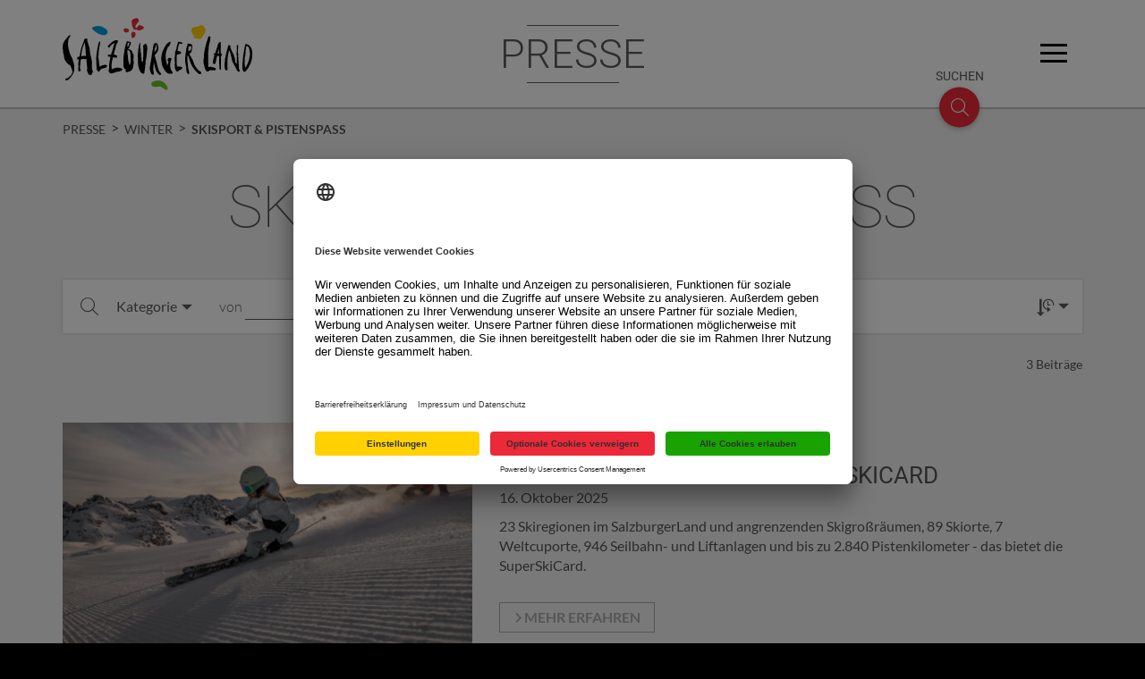

--- FILE ---
content_type: text/html; charset=UTF-8
request_url: https://presse.salzburgerland.com/winter/skisport-pistenspass/
body_size: 24185
content:
<!DOCTYPE html>
<html lang="de" class="no-js">
<head>
	<meta charset="UTF-8">
	<meta http-equiv="X-UA-Compatible" content="IE=edge" />
	<meta name="viewport" content="width=device-width, initial-scale=1.0">
	
	<link rel="shortcut icon" href="https://b2b.salzburgerland.com/wp-content/themes/b2b/assets/img/favicon.ico">
	<link rel="profile" href="http://gmpg.org/xfn/11">
	
  <script id="usercentrics-cmp"
        src="https://app.usercentrics.eu/browser-ui/latest/loader.js"
        data-settings-id="j0p1oSb5m"
        async></script>

<script>
    window.addEventListener('UC_UI_INITIALIZED', function(event) {
        const root = document.querySelector("#usercentrics-root");
        if (root && root.shadowRoot) {
            const observer = new MutationObserver(() => {
                const firstLink = root.shadowRoot.querySelector('[data-testid="uc-anchor-link"]');
                if (firstLink) {
                    firstLink.href = "https://b2b.salzburgerland.com/barrierefreiheitserklaerung-b2b/";
                    observer.disconnect(); // done
                }
            });
            observer.observe(root.shadowRoot, {
                childList: true,
                subtree: true,
            });
        }
    });
</script>

<script>
    window.addEventListener('DOMContentLoaded', event => {
        const initGTM = () => {
            const script = document.createElement('script')
            script.type = 'text/javascript'
            script.async = true
            script.onload = () => {
                dataLayer.push({ event: 'gtm.js', 'gtm.start': new Date().getTime(), 'gtm.uniqueEventId': 0 })
            }
            script.src = 'https://www.googletagmanager.com/gtm.js?id=GTM-NZGBCZV'
            document.head.appendChild(script)
        }
        const checkallServices = () => {
            let services = UC_UI.getServicesBaseInfo()
            // get all services whose categorySlug is either 'marketing' or 'functional'
            let filteredServices = services.filter(service => service.categorySlug === 'marketing' || service.categorySlug === 'functional')
            // check if one of the filtered services is accepted
            let hasConsent = filteredServices.some(service => service.consent.status === true)
            if ( hasConsent ) {
                localStorage.setItem('GtmLoadable', 'true')
            } else {
                localStorage.removeItem('GtmLoadable')
            }
            if (localStorage.getItem('GtmLoadable') === 'true') {
                initGTM()
            }
        }
        window.addEventListener('UC_UI_INITIALIZED', ev => {
            checkallServices()
            window.addEventListener('UC_UI_VIEW_CHANGED', ev => {
                checkallServices()
            })
            // add event listener for all a tags with #uc-corner-modal-show href attribute
            document.querySelectorAll('a[href="#uc-corner-modal-show"]').forEach(el => {
                el.addEventListener('click', ev => {
                    ev.preventDefault()
                    UC_UI.showFirstLayer()
                })
            })
        })
    })
</script>
	<meta name='robots' content='index, follow, max-image-preview:large, max-snippet:-1, max-video-preview:-1' />
	<style>img:is([sizes="auto" i], [sizes^="auto," i]) { contain-intrinsic-size: 3000px 1500px }</style>
	
	<!-- This site is optimized with the Yoast SEO Premium plugin v26.8 (Yoast SEO v26.8) - https://yoast.com/product/yoast-seo-premium-wordpress/ -->
	<title>Skisport &amp; Pistenspaß - SalzburgerLand Tourismus</title>
	<link rel="canonical" href="https://b2b.salzburgerland.com/presse/winter/skisport-pistenspass/" />
	<meta property="og:locale" content="de_DE" />
	<meta property="og:type" content="article" />
	<meta property="og:title" content="Skisport &amp; Pistenspaß Archive" />
	<meta property="og:url" content="https://b2b.salzburgerland.com/presse/winter/skisport-pistenspass/" />
	<meta property="og:site_name" content="SalzburgerLand Tourismus" />
	<meta name="twitter:card" content="summary_large_image" />
	<meta name="twitter:site" content="@Salzburgerland" />
	<script type="application/ld+json" class="yoast-schema-graph">{"@context":"https://schema.org","@graph":[{"@type":"CollectionPage","@id":"https://b2b.salzburgerland.com/presse/winter/skisport-pistenspass/","url":"https://b2b.salzburgerland.com/presse/winter/skisport-pistenspass/","name":"Skisport &amp; Pistenspaß - SalzburgerLand Tourismus","isPartOf":{"@id":"https://b2b.salzburgerland.com/#website"},"primaryImageOfPage":{"@id":"https://b2b.salzburgerland.com/presse/winter/skisport-pistenspass/#primaryimage"},"image":{"@id":"https://b2b.salzburgerland.com/presse/winter/skisport-pistenspass/#primaryimage"},"thumbnailUrl":"https://presse.salzburgerland.com/wp-content/uploads/2023/10/PR_Superskicard.jpg","breadcrumb":{"@id":"https://b2b.salzburgerland.com/presse/winter/skisport-pistenspass/#breadcrumb"},"inLanguage":"de"},{"@type":"ImageObject","inLanguage":"de","@id":"https://b2b.salzburgerland.com/presse/winter/skisport-pistenspass/#primaryimage","url":"https://presse.salzburgerland.com/wp-content/uploads/2023/10/PR_Superskicard.jpg","contentUrl":"https://presse.salzburgerland.com/wp-content/uploads/2023/10/PR_Superskicard.jpg","width":8368,"height":5584,"caption":"Zwei Skifahrer fahren auf einem verschneiten Berg mit Sonne und schroffen Gipfeln im Hintergrund bergab."},{"@type":"BreadcrumbList","@id":"https://b2b.salzburgerland.com/presse/winter/skisport-pistenspass/#breadcrumb","itemListElement":[{"@type":"ListItem","position":1,"name":"Presse","item":"https://b2b.salzburgerland.com/presse/"},{"@type":"ListItem","position":2,"name":"Winter","item":"https://b2b.salzburgerland.com/presse/winter/"},{"@type":"ListItem","position":3,"name":"Skisport &amp; Pistenspaß"}]},{"@type":"WebSite","@id":"https://b2b.salzburgerland.com/#website","url":"https://b2b.salzburgerland.com/","name":"SalzburgerLand Tourismus","description":"Die Plattform für Partner, Betriebe und Presse","publisher":{"@id":"https://b2b.salzburgerland.com/#organization"},"potentialAction":[{"@type":"SearchAction","target":{"@type":"EntryPoint","urlTemplate":"https://b2b.salzburgerland.com/?s={search_term_string}"},"query-input":{"@type":"PropertyValueSpecification","valueRequired":true,"valueName":"search_term_string"}}],"inLanguage":"de"},{"@type":"Organization","@id":"https://b2b.salzburgerland.com/#organization","name":"SalzburgerLand Tourismus","url":"https://b2b.salzburgerland.com/","logo":{"@type":"ImageObject","inLanguage":"de","@id":"https://b2b.salzburgerland.com/#/schema/logo/image/","url":"https://b2b.salzburgerland.com/wp-content/uploads/2018/06/salzburgerland-logo.png","contentUrl":"https://b2b.salzburgerland.com/wp-content/uploads/2018/06/salzburgerland-logo.png","width":1000,"height":1000,"caption":"SalzburgerLand Tourismus"},"image":{"@id":"https://b2b.salzburgerland.com/#/schema/logo/image/"},"sameAs":["https://www.facebook.com/salzburgerland/","https://x.com/Salzburgerland","https://www.instagram.com/salzburgerland/","https://www.linkedin.com/company/salzburgerland-tourismus-gmbh/","http://open.salzburgerland.com/de/entity/salzburgerland_tourismus_gmbh","https://www.pinterest.at/salzburgerland/","https://www.youtube.com/user/salzburgerland","https://www.wikidata.org/entity/Q21685025"]}]}</script>
	<!-- / Yoast SEO Premium plugin. -->


<link rel='dns-prefetch' href='//b2b.salzburgerland.com' />
<link rel='dns-prefetch' href='//w19.captcha.at' />
<link href='https://fonts.gstatic.com' crossorigin rel='preconnect' />
<link rel="alternate" type="application/rss+xml" title="SalzburgerLand Tourismus &raquo; Feed" href="https://b2b.salzburgerland.com/feed/" />
<link rel="alternate" type="application/rss+xml" title="SalzburgerLand Tourismus &raquo; Kommentar-Feed" href="https://b2b.salzburgerland.com/comments/feed/" />
<link rel="alternate" type="application/rss+xml" title="SalzburgerLand Tourismus &raquo; Kategorie-Feed für Skisport &amp; Pistenspaß" href="https://b2b.salzburgerland.com/presse/winter/skisport-pistenspass/feed/" />
<link rel='stylesheet' id='wp-block-library-css' href='https://presse.salzburgerland.com/wp-includes/css/dist/block-library/style.min.css?ver=6.8.3' type='text/css' media='all' />
<style id='classic-theme-styles-inline-css' type='text/css'>
/*! This file is auto-generated */
.wp-block-button__link{color:#fff;background-color:#32373c;border-radius:9999px;box-shadow:none;text-decoration:none;padding:calc(.667em + 2px) calc(1.333em + 2px);font-size:1.125em}.wp-block-file__button{background:#32373c;color:#fff;text-decoration:none}
</style>
<style id='co-authors-plus-coauthors-style-inline-css' type='text/css'>
.wp-block-co-authors-plus-coauthors.is-layout-flow [class*=wp-block-co-authors-plus]{display:inline}

</style>
<style id='co-authors-plus-avatar-style-inline-css' type='text/css'>
.wp-block-co-authors-plus-avatar :where(img){height:auto;max-width:100%;vertical-align:bottom}.wp-block-co-authors-plus-coauthors.is-layout-flow .wp-block-co-authors-plus-avatar :where(img){vertical-align:middle}.wp-block-co-authors-plus-avatar:is(.alignleft,.alignright){display:table}.wp-block-co-authors-plus-avatar.aligncenter{display:table;margin-inline:auto}

</style>
<style id='co-authors-plus-image-style-inline-css' type='text/css'>
.wp-block-co-authors-plus-image{margin-bottom:0}.wp-block-co-authors-plus-image :where(img){height:auto;max-width:100%;vertical-align:bottom}.wp-block-co-authors-plus-coauthors.is-layout-flow .wp-block-co-authors-plus-image :where(img){vertical-align:middle}.wp-block-co-authors-plus-image:is(.alignfull,.alignwide) :where(img){width:100%}.wp-block-co-authors-plus-image:is(.alignleft,.alignright){display:table}.wp-block-co-authors-plus-image.aligncenter{display:table;margin-inline:auto}

</style>
<link rel='stylesheet' id='wp-components-css' href='https://presse.salzburgerland.com/wp-includes/css/dist/components/style.min.css?ver=6.8.3' type='text/css' media='all' />
<link rel='stylesheet' id='wp-preferences-css' href='https://presse.salzburgerland.com/wp-includes/css/dist/preferences/style.min.css?ver=6.8.3' type='text/css' media='all' />
<link rel='stylesheet' id='wp-block-editor-css' href='https://presse.salzburgerland.com/wp-includes/css/dist/block-editor/style.min.css?ver=6.8.3' type='text/css' media='all' />
<link rel='stylesheet' id='wp-reusable-blocks-css' href='https://presse.salzburgerland.com/wp-includes/css/dist/reusable-blocks/style.min.css?ver=6.8.3' type='text/css' media='all' />
<link rel='stylesheet' id='wp-patterns-css' href='https://presse.salzburgerland.com/wp-includes/css/dist/patterns/style.min.css?ver=6.8.3' type='text/css' media='all' />
<link rel='stylesheet' id='wp-editor-css' href='https://presse.salzburgerland.com/wp-includes/css/dist/editor/style.min.css?ver=6.8.3' type='text/css' media='all' />
<link rel='stylesheet' id='gsws-cgb-style-css-css' href='https://presse.salzburgerland.com/wp-content/plugins/gsws/dist/blocks.style.build.css' type='text/css' media='all' />
<style id='wp-job-openings-blocks-style-inline-css' type='text/css'>
.wp-block-create-block-wjo-block{background-color:#21759b;border:1px dotted red;color:#fff;padding:2px}.awsm-b-row{display:-webkit-box;display:-ms-flexbox;display:-webkit-flex;display:flex;display:flexbox;-webkit-flex-flow:row wrap;margin:0 -15px;-webkit-box-orient:horizontal;-webkit-box-direction:normal;-ms-flex-flow:row wrap;flex-flow:row wrap}.awsm-b-row,.awsm-b-row *,.awsm-b-row :after,.awsm-b-row :before{-webkit-box-sizing:border-box;box-sizing:border-box}.awsm-b-grid-item{display:-webkit-box;display:-ms-flexbox;display:-webkit-flex;display:flex;float:left;padding:0 15px!important;width:33.333%;-webkit-box-orient:vertical;-webkit-box-direction:normal;-ms-flex-direction:column;flex-direction:column;-webkit-flex-direction:column}.awsm-b-grid-col-4 .awsm-b-grid-item{width:25%}.awsm-b-grid-col-2 .awsm-b-grid-item{width:50%}.awsm-b-grid-col .awsm-b-grid-item{width:100%}.awsm-b-job-hide{display:none!important}.awsm-job-show{display:block!important}.awsm-b-job-item{background:#fff;font-size:14px;padding:20px}a.awsm-b-job-item{text-decoration:none!important}.awsm-b-grid-item .awsm-b-job-item{border:1px solid #dddfe3;border-radius:2px;-webkit-box-shadow:0 1px 4px 0 rgba(0,0,0,.05);box-shadow:0 1px 4px 0 rgba(0,0,0,.05);display:-webkit-box;display:-ms-flexbox;display:-webkit-flex;display:flex;margin-bottom:30px;-webkit-box-orient:vertical;-webkit-box-direction:normal;-ms-flex-direction:column;flex-direction:column;-webkit-flex-direction:column;-webkit-box-flex:1;-ms-flex-positive:1;flex-grow:1;-webkit-flex-grow:1;-webkit-transition:all .3s ease;transition:all .3s ease}.awsm-b-grid-item .awsm-b-job-item:focus,.awsm-b-grid-item .awsm-b-job-item:hover{-webkit-box-shadow:0 3px 15px -5px rgba(0,0,0,.2);box-shadow:0 3px 15px -5px rgba(0,0,0,.2)}.awsm-b-grid-item .awsm-job-featured-image{margin-bottom:14px}.awsm-b-job-item h2.awsm-b-job-post-title{font-size:18px;margin:0 0 15px;text-align:left}.awsm-b-job-item h2.awsm-b-job-post-title a{font-size:18px}.awsm-b-grid-item .awsm-job-info{margin-bottom:10px;min-height:83px}.awsm-b-grid-item .awsm-job-info p{margin:0 0 8px}.awsm-b-job-wrap:after{clear:both;content:"";display:table}.awsm-b-filter-wrap,.awsm-b-filter-wrap *{-webkit-box-sizing:border-box;box-sizing:border-box}.awsm-b-filter-wrap{margin:0 -10px 20px}.awsm-b-filter-wrap form{display:-webkit-box;display:-webkit-flex;display:-ms-flexbox;display:flex;-webkit-flex-wrap:wrap;-ms-flex-wrap:wrap;flex-wrap:wrap}.awsm-b-filter-wrap .awsm-b-filter-items{display:none}.awsm-b-filter-wrap.awsm-b-full-width-search-filter-wrap .awsm-b-filter-item-search,.awsm-b-filter-wrap.awsm-b-full-width-search-filter-wrap .awsm-b-filter-items,.awsm-b-filter-wrap.awsm-b-no-search-filter-wrap .awsm-b-filter-items{width:100%}.awsm-b-filter-toggle{border:1px solid #ccc;border-radius:4px;display:-webkit-box;display:-webkit-flex;display:-ms-flexbox;display:flex;-webkit-flex-flow:wrap;-ms-flex-flow:wrap;flex-flow:wrap;margin:0 10px 10px;outline:none!important;padding:12px;width:46px}.awsm-b-filter-toggle.awsm-on{background:#ccc}.awsm-b-filter-toggle svg{height:20px;width:20px}.awsm-b-filter-wrap.awsm-b-no-search-filter-wrap .awsm-b-filter-toggle{width:100%;-webkit-box-align:center;-webkit-align-items:center;-ms-flex-align:center;align-items:center;-webkit-box-pack:justify;-webkit-justify-content:space-between;-ms-flex-pack:justify;justify-content:space-between;text-decoration:none}.awsm-b-filter-wrap.awsm-b-no-search-filter-wrap .awsm-b-filter-toggle svg{height:22px;width:22px}@media(min-width:768px){.awsm-b-filter-wrap .awsm-b-filter-items{display:-webkit-box!important;display:-webkit-flex!important;display:-ms-flexbox!important;display:flex!important;-webkit-flex-wrap:wrap;-ms-flex-wrap:wrap;flex-wrap:wrap;width:calc(100% - 250px)}.awsm-b-filter-toggle{display:none}.awsm-b-filter-item-search{width:250px}}.awsm-b-filter-wrap .awsm-b-filter-item{padding:0 10px 10px}.awsm-b-filter-item-search{padding:0 10px 10px;position:relative}@media(max-width:768px){.awsm-b-filter-wrap .awsm-b-filter-items{width:100%}.awsm-b-filter-item-search{width:calc(100% - 66px)}.awsm-b-filter-wrap .awsm-b-filter-item .awsm-selectric-wrapper{min-width:100%}}.awsm-b-filter-wrap .awsm-b-filter-item .awsm-b-job-form-control{min-height:48px;padding-right:58px}.awsm-b-filter-item-search .awsm-b-job-form-control{min-height:48px;padding-right:48px}.awsm-b-filter-item-search-in{position:relative}.awsm-b-filter-item-search .awsm-b-job-search-icon-wrapper{color:#ccc;cursor:pointer;font-size:16px;height:100%;line-height:48px;position:absolute;right:0;text-align:center;top:0;width:48px}.awsm-b-jobs-none-container{padding:25px}.awsm-b-jobs-none-container p{margin:0;padding:5px}.awsm-b-row .awsm-b-jobs-pagination{padding:0 15px;width:100%}.awsm-b-jobs-pagination{float:left;width:100%}.awsm-b-load-more-main a.awsm-b-load-more,.awsm-load-more-classic a.page-numbers{background:#fff;border:1px solid #dddfe3;-webkit-box-shadow:0 1px 4px 0 rgba(0,0,0,.05);box-shadow:0 1px 4px 0 rgba(0,0,0,.05);display:block;margin:0!important;outline:none!important;padding:20px;text-align:center;text-decoration:none!important;-webkit-transition:all .3s ease;transition:all .3s ease}.awsm-load-more-classic a.page-numbers,.awsm-load-more-classic span.page-numbers{font-size:90%;padding:5px 10px}.awsm-load-more-classic{text-align:center}.awsm-b-load-more-main a.awsm-load-more:focus,.awsm-b-load-more-main a.awsm-load-more:hover,.awsm-load-more-classic a.page-numbers:focus,.awsm-load-more-classic a.page-numbers:hover{-webkit-box-shadow:0 3px 15px -5px rgba(0,0,0,.2);box-shadow:0 3px 15px -5px rgba(0,0,0,.2)}.awsm-b-jobs-pagination.awsm-load-more-classic ul{list-style:none;margin:0;padding:0}.awsm-b-jobs-pagination.awsm-load-more-classic ul li{display:inline-block}.awsm-b-lists{border:1px solid #ededed}.awsm-b-list-item{width:100%}.awsm-b-list-item h2.awsm-job-b-post-title{margin-bottom:0}.awsm-b-list-item .awsm-job-featured-image{float:left;margin-right:10px}.awsm-b-list-item .awsm-job-featured-image img{height:50px;width:50px}.awsm-b-list-item .awsm-b-job-item{border-bottom:1px solid rgba(0,0,0,.13)}.awsm-b-list-item .awsm-b-job-item:after{clear:both;content:"";display:table}.awsm-b-list-left-col{float:left;width:50%}.awsm-b-list-right-col{float:left;text-align:right;width:50%}.awsm-b-list-item .awsm-job-specification-wrapper{display:inline-block;vertical-align:middle}.awsm-b-list-item .awsm-job-specification-item{display:inline-block;margin:0 15px 0 0;vertical-align:middle}a.awsm-b-job-item .awsm-job-specification-item{color:#4c4c4c}.awsm-b-list-item .awsm-job-more-container{display:inline-block;vertical-align:middle}.awsm-job-more-container .awsm-job-more span:before{content:"→"}.awsm-b-lists .awsm-b-jobs-pagination{margin-top:30px}.awsm-job-specification-item>[class^=awsm-job-icon-]{margin-right:6px}.awsm-job-specification-term:after{content:", "}.awsm-job-specification-term:last-child:after{content:""}.awsm-job-single-wrap,.awsm-job-single-wrap *,.awsm-job-single-wrap :after,.awsm-job-single-wrap :before{-webkit-box-sizing:border-box;box-sizing:border-box}.awsm-job-single-wrap{margin-bottom:1.3em}.awsm-job-single-wrap:after{clear:both;content:"";display:table}.awsm-job-content{padding-bottom:32px}.awsm-job-single-wrap.awsm-col-2 .awsm-job-content{float:left;padding-right:15px;width:55%}.awsm-job-single-wrap.awsm-col-2 .awsm-job-form{float:left;padding-left:15px;width:45%}.awsm-job-head,.awsm_job_spec_above_content{margin-bottom:20px}.awsm-job-head h1{margin:0 0 20px}.awsm-job-list-info span{margin-right:10px}.awsm-job-single-wrap .awsm-job-expiration-label{font-weight:700}.awsm-job-form-inner{background:#fff;border:1px solid #dddfe3;padding:35px}.awsm-job-form-inner h2{margin:0 0 30px}.awsm-job-form-group{margin-bottom:20px}.awsm-job-form-group input[type=checkbox],.awsm-job-form-group input[type=radio]{margin-right:5px}.awsm-job-form-group label{display:block;margin-bottom:10px}.awsm-job-form-options-container label,.awsm-job-inline-group label{display:inline;font-weight:400}.awsm-b-job-form-control{display:block;width:100%}.awsm-job-form-options-container span{display:inline-block;margin-bottom:10px;margin-left:10px}.awsm-job-submit{background:#0195ff;border:1px solid #0195ff;color:#fff;padding:10px 30px}.awsm-job-submit:focus,.awsm-job-submit:hover{background:rgba(0,0,0,0);color:#0195ff}.awsm-job-form-error{color:#db4c4c;font-weight:500}.awsm-b-job-form-control.awsm-job-form-error,.awsm-b-job-form-control.awsm-job-form-error:focus{border:1px solid #db4c4c}.awsm-error-message,.awsm-success-message{padding:12px 25px}.awsm-error-message p:empty,.awsm-success-message p:empty{display:none}.awsm-error-message p,.awsm-success-message p{margin:0!important;padding:0!important}.awsm-success-message{border:1px solid #1ea508}.awsm-error-message{border:1px solid #db4c4c}ul.awsm-error-message li{line-height:1.8em;margin-left:1.2em}.awsm-expired-message{padding:25px}.awsm-expired-message p{margin:1em 0}.awsm-job-container{margin:0 auto;max-width:1170px;padding:50px 0;width:100%}.awsm-jobs-loading{position:relative}.awsm-b-job-listings:after{content:"";height:100%;left:0;opacity:0;position:absolute;top:0;-webkit-transition:all .3s ease;transition:all .3s ease;visibility:hidden;width:100%}.awsm-b-job-listings.awsm-jobs-loading:after{opacity:1;visibility:visible}.awsm-b-sr-only{height:1px;margin:-1px;overflow:hidden;padding:0;position:absolute;width:1px;clip:rect(0,0,0,0);border:0}@media(max-width:1024px){.awsm-b-grid-col-4 .awsm-b-grid-item{width:33.333%}}@media(max-width:992px){.awsm-job-single-wrap.awsm-col-2 .awsm-job-content{padding-right:0;width:100%}.awsm-job-single-wrap.awsm-col-2 .awsm-job-form{padding-left:0;width:100%}}@media(max-width:768px){.awsm-b-grid-col-3 .awsm-b-grid-item,.awsm-b-grid-col-4 .awsm-b-grid-item,.awsm-b-grid-item{width:50%}.awsm-b-list-left-col{padding-bottom:10px;width:100%}.awsm-b-list-right-col{text-align:left;width:100%}}@media(max-width:648px){.awsm-b-grid-col-2 .awsm-b-grid-item,.awsm-b-grid-col-3 .awsm-b-grid-item,.awsm-b-grid-col-4 .awsm-b-grid-item,.awsm-b-grid-item{width:100%}.awsm-b-list-item .awsm-job-specification-wrapper{display:block;float:none;padding-bottom:5px}.awsm-b-list-item .awsm-job-more-container{display:block;float:none}}.awsm-job-form-plugin-style .awsm-b-job-form-control{border:1px solid #ccc;border-radius:4px;color:#060606;display:block;font:inherit;line-height:1;min-height:46px;padding:8px 15px;-webkit-transition:all .3s ease;transition:all .3s ease;width:100%}.awsm-job-form-plugin-style .awsm-b-job-form-control:focus{border-color:#060606;-webkit-box-shadow:none;box-shadow:none;outline:none}.awsm-job-form-plugin-style .awsm-b-job-form-control.awsm-job-form-error{border-color:#db4c4c}.awsm-job-form-plugin-style textarea.awsm-b-job-form-control{min-height:80px}.awsm-job-form-plugin-style .awsm-application-submit-btn,.awsm-job-form-plugin-style .awsm-jobs-primary-button{background:#060606;border-radius:45px;color:#fff;padding:16px 32px;-webkit-transition:all .3s ease;transition:all .3s ease}.awsm-job-form-plugin-style .awsm-application-submit-btn:focus,.awsm-job-form-plugin-style .awsm-application-submit-btn:hover,.awsm-job-form-plugin-style .awsm-jobs-primary-button:focus,.awsm-job-form-plugin-style .awsm-jobs-primary-button:hover{background:#060606;color:#fff;outline:none}.awsm-job-form-plugin-style .awsm-jobs-primary-button{cursor:pointer}.awsm-job-form-plugin-style .awsm-jobs-primary-button:disabled{opacity:.5;pointer-events:none}.awsm-job-form-plugin-style .awsm-selectric{border-color:#ccc;border-radius:4px;-webkit-box-shadow:none;box-shadow:none}.awsm-job-form-plugin-style .awsm-selectric-open .awsm-selectric{border-color:#060606}.awsm-job-form-plugin-style .awsm-selectric .label{margin-left:15px}.awsm-jobs-is-block-theme .site-branding{padding:0 2.1rem}.awsm-jobs-is-block-theme .site-content{padding:0 2.1rem 3rem}.awsm-jobs-is-block-theme .site-title{margin-bottom:0}.awsm-b-job-wrap,.awsm-b-job-wrap *{-webkit-box-sizing:border-box;box-sizing:border-box}

</style>
<link rel='stylesheet' id='awsm-jobs-general-css' href='https://presse.salzburgerland.com/wp-content/plugins/wp-job-openings/assets/css/general.min.css?ver=3.5.4' type='text/css' media='all' />
<link rel='stylesheet' id='awsm-jobs-style-css' href='https://presse.salzburgerland.com/wp-content/plugins/wp-job-openings/assets/css/style.min.css?ver=3.5.4' type='text/css' media='all' />
<style id='global-styles-inline-css' type='text/css'>
:root{--wp--preset--aspect-ratio--square: 1;--wp--preset--aspect-ratio--4-3: 4/3;--wp--preset--aspect-ratio--3-4: 3/4;--wp--preset--aspect-ratio--3-2: 3/2;--wp--preset--aspect-ratio--2-3: 2/3;--wp--preset--aspect-ratio--16-9: 16/9;--wp--preset--aspect-ratio--9-16: 9/16;--wp--preset--color--black: #000000;--wp--preset--color--cyan-bluish-gray: #abb8c3;--wp--preset--color--white: #ffffff;--wp--preset--color--pale-pink: #f78da7;--wp--preset--color--vivid-red: #cf2e2e;--wp--preset--color--luminous-vivid-orange: #ff6900;--wp--preset--color--luminous-vivid-amber: #fcb900;--wp--preset--color--light-green-cyan: #7bdcb5;--wp--preset--color--vivid-green-cyan: #00d084;--wp--preset--color--pale-cyan-blue: #8ed1fc;--wp--preset--color--vivid-cyan-blue: #0693e3;--wp--preset--color--vivid-purple: #9b51e0;--wp--preset--gradient--vivid-cyan-blue-to-vivid-purple: linear-gradient(135deg,rgba(6,147,227,1) 0%,rgb(155,81,224) 100%);--wp--preset--gradient--light-green-cyan-to-vivid-green-cyan: linear-gradient(135deg,rgb(122,220,180) 0%,rgb(0,208,130) 100%);--wp--preset--gradient--luminous-vivid-amber-to-luminous-vivid-orange: linear-gradient(135deg,rgba(252,185,0,1) 0%,rgba(255,105,0,1) 100%);--wp--preset--gradient--luminous-vivid-orange-to-vivid-red: linear-gradient(135deg,rgba(255,105,0,1) 0%,rgb(207,46,46) 100%);--wp--preset--gradient--very-light-gray-to-cyan-bluish-gray: linear-gradient(135deg,rgb(238,238,238) 0%,rgb(169,184,195) 100%);--wp--preset--gradient--cool-to-warm-spectrum: linear-gradient(135deg,rgb(74,234,220) 0%,rgb(151,120,209) 20%,rgb(207,42,186) 40%,rgb(238,44,130) 60%,rgb(251,105,98) 80%,rgb(254,248,76) 100%);--wp--preset--gradient--blush-light-purple: linear-gradient(135deg,rgb(255,206,236) 0%,rgb(152,150,240) 100%);--wp--preset--gradient--blush-bordeaux: linear-gradient(135deg,rgb(254,205,165) 0%,rgb(254,45,45) 50%,rgb(107,0,62) 100%);--wp--preset--gradient--luminous-dusk: linear-gradient(135deg,rgb(255,203,112) 0%,rgb(199,81,192) 50%,rgb(65,88,208) 100%);--wp--preset--gradient--pale-ocean: linear-gradient(135deg,rgb(255,245,203) 0%,rgb(182,227,212) 50%,rgb(51,167,181) 100%);--wp--preset--gradient--electric-grass: linear-gradient(135deg,rgb(202,248,128) 0%,rgb(113,206,126) 100%);--wp--preset--gradient--midnight: linear-gradient(135deg,rgb(2,3,129) 0%,rgb(40,116,252) 100%);--wp--preset--spacing--20: 0.44rem;--wp--preset--spacing--30: 0.67rem;--wp--preset--spacing--40: 1rem;--wp--preset--spacing--50: 1.5rem;--wp--preset--spacing--60: 2.25rem;--wp--preset--spacing--70: 3.38rem;--wp--preset--spacing--80: 5.06rem;--wp--preset--shadow--natural: 6px 6px 9px rgba(0, 0, 0, 0.2);--wp--preset--shadow--deep: 12px 12px 50px rgba(0, 0, 0, 0.4);--wp--preset--shadow--sharp: 6px 6px 0px rgba(0, 0, 0, 0.2);--wp--preset--shadow--outlined: 6px 6px 0px -3px rgba(255, 255, 255, 1), 6px 6px rgba(0, 0, 0, 1);--wp--preset--shadow--crisp: 6px 6px 0px rgba(0, 0, 0, 1);}:where(.is-layout-flex){gap: 0.5em;}:where(.is-layout-grid){gap: 0.5em;}body .is-layout-flex{display: flex;}.is-layout-flex{flex-wrap: wrap;align-items: center;}.is-layout-flex > :is(*, div){margin: 0;}body .is-layout-grid{display: grid;}.is-layout-grid > :is(*, div){margin: 0;}:where(.wp-block-columns.is-layout-flex){gap: 2em;}:where(.wp-block-columns.is-layout-grid){gap: 2em;}:where(.wp-block-post-template.is-layout-flex){gap: 1.25em;}:where(.wp-block-post-template.is-layout-grid){gap: 1.25em;}.has-black-color{color: var(--wp--preset--color--black) !important;}.has-cyan-bluish-gray-color{color: var(--wp--preset--color--cyan-bluish-gray) !important;}.has-white-color{color: var(--wp--preset--color--white) !important;}.has-pale-pink-color{color: var(--wp--preset--color--pale-pink) !important;}.has-vivid-red-color{color: var(--wp--preset--color--vivid-red) !important;}.has-luminous-vivid-orange-color{color: var(--wp--preset--color--luminous-vivid-orange) !important;}.has-luminous-vivid-amber-color{color: var(--wp--preset--color--luminous-vivid-amber) !important;}.has-light-green-cyan-color{color: var(--wp--preset--color--light-green-cyan) !important;}.has-vivid-green-cyan-color{color: var(--wp--preset--color--vivid-green-cyan) !important;}.has-pale-cyan-blue-color{color: var(--wp--preset--color--pale-cyan-blue) !important;}.has-vivid-cyan-blue-color{color: var(--wp--preset--color--vivid-cyan-blue) !important;}.has-vivid-purple-color{color: var(--wp--preset--color--vivid-purple) !important;}.has-black-background-color{background-color: var(--wp--preset--color--black) !important;}.has-cyan-bluish-gray-background-color{background-color: var(--wp--preset--color--cyan-bluish-gray) !important;}.has-white-background-color{background-color: var(--wp--preset--color--white) !important;}.has-pale-pink-background-color{background-color: var(--wp--preset--color--pale-pink) !important;}.has-vivid-red-background-color{background-color: var(--wp--preset--color--vivid-red) !important;}.has-luminous-vivid-orange-background-color{background-color: var(--wp--preset--color--luminous-vivid-orange) !important;}.has-luminous-vivid-amber-background-color{background-color: var(--wp--preset--color--luminous-vivid-amber) !important;}.has-light-green-cyan-background-color{background-color: var(--wp--preset--color--light-green-cyan) !important;}.has-vivid-green-cyan-background-color{background-color: var(--wp--preset--color--vivid-green-cyan) !important;}.has-pale-cyan-blue-background-color{background-color: var(--wp--preset--color--pale-cyan-blue) !important;}.has-vivid-cyan-blue-background-color{background-color: var(--wp--preset--color--vivid-cyan-blue) !important;}.has-vivid-purple-background-color{background-color: var(--wp--preset--color--vivid-purple) !important;}.has-black-border-color{border-color: var(--wp--preset--color--black) !important;}.has-cyan-bluish-gray-border-color{border-color: var(--wp--preset--color--cyan-bluish-gray) !important;}.has-white-border-color{border-color: var(--wp--preset--color--white) !important;}.has-pale-pink-border-color{border-color: var(--wp--preset--color--pale-pink) !important;}.has-vivid-red-border-color{border-color: var(--wp--preset--color--vivid-red) !important;}.has-luminous-vivid-orange-border-color{border-color: var(--wp--preset--color--luminous-vivid-orange) !important;}.has-luminous-vivid-amber-border-color{border-color: var(--wp--preset--color--luminous-vivid-amber) !important;}.has-light-green-cyan-border-color{border-color: var(--wp--preset--color--light-green-cyan) !important;}.has-vivid-green-cyan-border-color{border-color: var(--wp--preset--color--vivid-green-cyan) !important;}.has-pale-cyan-blue-border-color{border-color: var(--wp--preset--color--pale-cyan-blue) !important;}.has-vivid-cyan-blue-border-color{border-color: var(--wp--preset--color--vivid-cyan-blue) !important;}.has-vivid-purple-border-color{border-color: var(--wp--preset--color--vivid-purple) !important;}.has-vivid-cyan-blue-to-vivid-purple-gradient-background{background: var(--wp--preset--gradient--vivid-cyan-blue-to-vivid-purple) !important;}.has-light-green-cyan-to-vivid-green-cyan-gradient-background{background: var(--wp--preset--gradient--light-green-cyan-to-vivid-green-cyan) !important;}.has-luminous-vivid-amber-to-luminous-vivid-orange-gradient-background{background: var(--wp--preset--gradient--luminous-vivid-amber-to-luminous-vivid-orange) !important;}.has-luminous-vivid-orange-to-vivid-red-gradient-background{background: var(--wp--preset--gradient--luminous-vivid-orange-to-vivid-red) !important;}.has-very-light-gray-to-cyan-bluish-gray-gradient-background{background: var(--wp--preset--gradient--very-light-gray-to-cyan-bluish-gray) !important;}.has-cool-to-warm-spectrum-gradient-background{background: var(--wp--preset--gradient--cool-to-warm-spectrum) !important;}.has-blush-light-purple-gradient-background{background: var(--wp--preset--gradient--blush-light-purple) !important;}.has-blush-bordeaux-gradient-background{background: var(--wp--preset--gradient--blush-bordeaux) !important;}.has-luminous-dusk-gradient-background{background: var(--wp--preset--gradient--luminous-dusk) !important;}.has-pale-ocean-gradient-background{background: var(--wp--preset--gradient--pale-ocean) !important;}.has-electric-grass-gradient-background{background: var(--wp--preset--gradient--electric-grass) !important;}.has-midnight-gradient-background{background: var(--wp--preset--gradient--midnight) !important;}
:where(.wp-block-post-template.is-layout-flex){gap: 1.25em;}:where(.wp-block-post-template.is-layout-grid){gap: 1.25em;}
:where(.wp-block-columns.is-layout-flex){gap: 2em;}:where(.wp-block-columns.is-layout-grid){gap: 2em;}
:root :where(.wp-block-pullquote){font-size: 1.5em;line-height: 1.6;}
</style>
<link rel='stylesheet' id='lbwps-styles-photoswipe5-main-css' href='https://presse.salzburgerland.com/wp-content/plugins/lightbox-photoswipe/assets/ps5/styles/main.css?ver=5.8.2' type='text/css' media='all' />
<link rel='stylesheet' id='dalt-general-css' href='https://presse.salzburgerland.com/wp-content/plugins/league-table/public/assets/css/general-min.css?ver=2.06' type='text/css' media='all' />
<link rel='stylesheet' id='slt-newsroom--main-css' href='https://presse.salzburgerland.com/wp-content/themes/b2b/assets/css/main.min.1699543470.css' type='text/css' media='all' />
<link rel='stylesheet' id='slt-newsroom--data-css' href='https://presse.salzburgerland.com/wp-content/themes/b2b/assets/css/main.data.1699543207.css' type='text/css' media='all' />
<link rel='stylesheet' id='slt-newsroom--quick-edits-css' href='https://presse.salzburgerland.com/wp-content/themes/b2b/assets/css/quick-edits.1693567804.css' type='text/css' media='all' />
<link rel='stylesheet' id='cleaner-gallery-css' href='https://presse.salzburgerland.com/wp-content/plugins/cleaner-gallery/css/gallery.min.css?ver=20130526' type='text/css' media='all' />
<style id='kadence-blocks-global-variables-inline-css' type='text/css'>
:root {--global-kb-font-size-sm:clamp(0.8rem, 0.73rem + 0.217vw, 0.9rem);--global-kb-font-size-md:clamp(1.1rem, 0.995rem + 0.326vw, 1.25rem);--global-kb-font-size-lg:clamp(1.75rem, 1.576rem + 0.543vw, 2rem);--global-kb-font-size-xl:clamp(2.25rem, 1.728rem + 1.63vw, 3rem);--global-kb-font-size-xxl:clamp(2.5rem, 1.456rem + 3.26vw, 4rem);--global-kb-font-size-xxxl:clamp(2.75rem, 0.489rem + 7.065vw, 6rem);}:root {--global-palette1: #3182CE;--global-palette2: #2B6CB0;--global-palette3: #1A202C;--global-palette4: #2D3748;--global-palette5: #4A5568;--global-palette6: #718096;--global-palette7: #EDF2F7;--global-palette8: #F7FAFC;--global-palette9: #ffffff;}
</style>
<link rel='stylesheet' id='awsm-job-pro-flatpickr-css' href='https://presse.salzburgerland.com/wp-content/plugins/pro-pack-for-wp-job-openings/assets/css/flatpickr.min.css?ver=4.6.9' type='text/css' media='all' />
<link rel='stylesheet' id='awsm-job-pro-country-select-css' href='https://presse.salzburgerland.com/wp-content/plugins/pro-pack-for-wp-job-openings/assets/css/intlTelInput.min.css?ver=17.0.16' type='text/css' media='all' />
<link rel='stylesheet' id='awsm-job-pro-style-css' href='https://presse.salzburgerland.com/wp-content/plugins/pro-pack-for-wp-job-openings/assets/css/style.min.css?ver=3.4.3' type='text/css' media='all' />
<script type="text/javascript" src="https://presse.salzburgerland.com/wp-includes/js/jquery/jquery.min.js?ver=3.7.1" id="jquery-core-js"></script>
<script type="text/javascript" src="https://presse.salzburgerland.com/wp-includes/js/jquery/jquery-migrate.min.js?ver=3.4.1" id="jquery-migrate-js"></script>
<script type="text/javascript" src="https://w19.captcha.at/sdk.js?wpv=6.8.3&amp;ver=6.8.3" id="captcha-eu-sdk-js"></script>
<script type="text/javascript" id="captcha-eu-wp-js-extra">
/* <![CDATA[ */
var captchaAt = {"publicKey":"vTLkjQFrwBdALFqfYBCo-x-5b60b4f578237592f3ee6ff0b036959d9ad27814","host":"https:\/\/w19.captcha.at","plugins":["_wp-login","contact-form-7"]};
/* ]]> */
</script>
<script type="text/javascript" src="https://presse.salzburgerland.com/wp-content/plugins/captcha-eu/src/../assets/frontend.js?ver=1.0" id="captcha-eu-wp-js"></script>
<script type="text/javascript" id="captcha-eu-wp-js-after">
/* <![CDATA[ */
// Contact Form 7
jQuery(document).ready(function() {
	if(jQuery('.wpcf7-form').length > 0) {
		if ( typeof wpcf7 !== 'undefined' && typeof wpcf7.submit === 'function' ) {
			const submit = wpcf7.submit;
			wpcf7.origSubmit = submit;
			wpcf7.submit = ( form, options = {} ) => {
				if(form instanceof jQuery) {
					form = form[0];
				}
				jQuery(".wpcf7-form").find('input, textarea, select').each(function() { this.setCustomValidity(''); });
				if(!form.checkValidity()) {
					return;
				}
				$btnSubmit = jQuery(form).find('.wpcf7-submit');
				$btnSubmit.attr('disabled', true);
				form.addEventListener( 'wpcf7submit', event => {
					$btnSubmit.attr('disabled', false)
				});
				KROT.interceptForm(form, true);
				KROT.getSolution()
					.then((sol) => {
						form.querySelector('.captcha_at_hidden_field').value = JSON.stringify(sol);
						// trigger original submit
						wpcf7.origSubmit(form, options);
				});
			};
		}
	}
});
/* ]]> */
</script>
<script type="text/javascript" src="https://presse.salzburgerland.com/wp-content/plugins/uberchart/shared/assets/js/Chart.bundle.min.js?ver=1.26" id="dauc-chart-js-js"></script>
<script type="text/javascript" src="https://presse.salzburgerland.com/wp-content/themes/b2b/assets/js/header.min.1652875361.js" id="slt-newsroom--header-js"></script>
<link rel="https://api.w.org/" href="https://b2b.salzburgerland.com/wp-json/" /><link rel="alternate" title="JSON" type="application/json" href="https://b2b.salzburgerland.com/wp-json/wp/v2/categories/169" /><link rel="EditURI" type="application/rsd+xml" title="RSD" href="https://b2b.salzburgerland.com/xmlrpc.php?rsd" />

<script type="application/ld+json" id="wl-jsonld-term">[{"description":"","@context":"https:\/\/schema.org","@type":"ItemList","url":"https:\/\/b2b.salzburgerland.com\/presse\/winter\/skisport-pistenspass\/","itemListElement":[{"@type":"ListItem","position":1,"url":"https:\/\/presse.salzburgerland.com\/grenzenloses-skivergnuegen-superskicard\/"},{"@type":"ListItem","position":2,"url":"https:\/\/presse.salzburgerland.com\/gletscherherbst-im-salzburgerland\/"},{"@type":"ListItem","position":3,"url":"https:\/\/presse.salzburgerland.com\/generation-winter-skilegende-annemarie-moser-proell\/"}]}]</script><script type="application/ld+json" id="wl-jsonld">[]</script><link href="https://fonts.googleapis.com/css?family=Open+Sans&#038;subset=cyrillic,cyrillic-ext,greek,greek-ext,latin-ext,vietnamese" rel="stylesheet">	<script type="application/ld+json">{"@context":"http:\/\/schema.org","@type":"WebSite","@id":"https:\/\/presse.salzburgerland.com\/#website","name":"SalzburgerLand Tourismus","alternateName":"Die Plattform f\u00fcr Partner, Betriebe und Presse","url":"https:\/\/presse.salzburgerland.com\/","publisher":{"@type":"Organization","@id":"http:\/\/open.salzburgerland.com\/b2b\/entity\/salzburgerland_tourismus","name":"SalzburgerLand Tourismus","sameAs":["http:\/\/freebase.com\/m\/0zd415t","http:\/\/open.salzburgerland.com\/en\/entity\/salzburgerland_tourismus_gmbh","http:\/\/rdf.freebase.com\/ns\/m.0zd415t","https:\/\/de.wikipedia.org\/wiki\/SalzburgerLand_Tourismus_GmbH","https:\/\/g.co\/kgs\/c6A4cs","https:\/\/plus.google.com\/111256431550170517380","https:\/\/twitter.com\/salzburgerland","https:\/\/www.facebook.com\/salzburgerland\/","https:\/\/www.instagram.com\/salzburgerland\/","https:\/\/www.wikidata.org\/entity\/Q21685025","http:\/\/viaf.org\/viaf\/153376505","http:\/\/wikidata.dbpedia.org\/resource\/Q21685025","http:\/\/open.salzburgerland.com\/de\/entity\/salzburgerland_tourismus_gmbh"],"logo":{"@type":"ImageObject","url":"https:\/\/b2b.salzburgerland.com\/wp-content\/uploads\/wl\/2018\/10\/slt_primarylogowithstagesmall_cymk_4c--publisher-logo.png","width":83,"height":60}},"potentialAction":{"@type":"SearchAction","target":"https:\/\/b2b.salzburgerland.com\/?s={search_term_string}","query-input":"required name=search_term_string"}}</script>
		
</head>
<style>
    @media print {

        body, .page-content  {
            margin-top: 0;
            padding: 0;
        }
        body {
            padding-top: 150px;
        }
        .page-wrap {
            overflow: visible;
        }
		hr {
			visibility:hidden;
			margin: 0!important;
		}
        .page-header,
        body.admin-bar .page-header {
            position: absolute;
            margin-top: -100px;
        }
        .author--content {
			margin-top: 20px;
			margin-bottom: 0 !important;
			page-break-inside: avoid;
		}
        .page-content h2:not(:last-child) {
            margin: 0 0 15px 0;
        }
        .page-content p:not(:last-child),
		.page-content ul:not(:last-child) {
            margin-bottom: 5px;
        }
		a[href]:after,
        p:empty,
		.wp-block-gallery,
        .breadcrumbs,
        header .floating-buttons,
        .platform-title,
        table.variations,
        .btn,
        .single_variation_wrap,
        .newsletter,
        .page-footer,
        .scroll-top-top,
        .author--content .col-md-3,
        .post-filter,
        .up-sells,
        /*.post-header-image,*/
		.post-meta,
		.related-posts,
		.scroll-to-top,
		.admin-bar .wc-memberships.admin-restricted-content-notice,
		.wp-block-gallery{
            display: none !important;
        }
        .page-content h2 {
            font-size: 20px;
        }
        /* Variations */
        .variations .col-lg-3 {
            width: auto;
        }
		.print-content {
			padding: 50px 30px 30px;
			page-break-after: always;
		}
		.print-header {
			display: block !important;
			position: fixed;
			top: 0;
			margin: 20px 0 0 20px;
		}
		div.summary  {
			padding-top: 20px;
			page-break-inside: avoid;
			margin-bottom: 0!important;
		}
		.variation{
			margin-bottom:0;
		}
		.post-header-image {
			width:100%;
		}
    }
    .page-content .awsm-job-form-inner h2 {
        margin: 0 0 30px;
    }
    .single-awsm_job_openings .awsm-job-container {
        padding-top: 0;
    }
    .single-awsm_job_openings .post-header-image {
        margin-bottom: 0;
    }
    .awsm-job-single-wrap.awsm-col-2 .awsm-job-content {
        padding-top: 15px;
    }
    .social-nav ul {
        display: flex;
        flex-wrap: wrap;
        gap: 10px;
        justify-content: center; }
    .social-nav li a {
        display: flex;
        width: 35px; }
    .social-nav li a i:before {
        font-size: 35px; }
</style>
<body class="archive category category-skisport-pistenspass category-169 wp-custom-logo wp-theme-b2b">
	
<div class="page-wrap">
	<header class="page-header">
    <div class="container">
        <a href="https://b2b.salzburgerland.com/" class="custom-logo-link" rel="home"><img src="https://presse.salzburgerland.com/wp-content/uploads/2018/03/logo.svg" class="custom-logo" alt="Handgeschriebener Salzburger Land Text mit bunten abstrakten Formen um die Buchstaben herum." decoding="async" /><img src="https://b2b.salzburgerland.com/wp-content/themes/b2b/assets/img/logo-dark.svg" class="custom-logo custom-logo-dark" alt="SalzburgerLand Tourismus"></a>        
                    <div class="platform-title hidden-xs">
                <span>Presse</span>
            </div>
                		
		<button type="button" class="hamburger">
			<span class="hamburger--box">
				<span class="hamburger--box--inner"></span>
			</span>
        </button>
		        		        <div class="floating-buttons--content search">
            <form action="https://b2b.salzburgerland.com" class="header-search">
                <label for="header-search--searchterm"
                       class="sr-only">Suchbegriff eingeben</label>
                <input type="text" id="header-search--searchterm" name="s"
                       placeholder="Suchbegriff eingeben">
                <button type="submit" class="btn btn-primary" formaction="https://b2b.salzburgerland.com" formmethod="get">Suchen</button>
            </form>
        </div>
        <div class="floating-buttons hidden-xs hidden-sm">
            <button type="button" class="search" data-target=".search">
                <span>Suchen</span>
                <i class="icon icomoon icon-search-small inactive"></i>
                <i class="icon icomoon icon-close active"></i>
            </button>
                    </div>
		    </div>
</header>	
	<main class="page-content">
									<nav class="breadcrumbs"><div class="container"><span><span><a href="https://presse.salzburgerland.com/">Presse</a></span>  &gt;  <span><a href="https://presse.salzburgerland.com/winter/">Winter</a></span>  &gt;  <span class="breadcrumb_last" aria-current="page"><strong>Skisport &amp; Pistenspaß</strong></span></span></div></nav>						
	<div class="container">
		<header>
			<h1>Skisport &amp; Pistenspaß</h1>
						<span>
							</span>
		</header>
		
				
		
        	<form action="https://presse.salzburgerland.com/winter/skisport-pistenspass/" class="post-filter">
		<div class="post-filter--item slide left search">
			<button type="button">
				<i class="icomoon icon icon-search-small inactive"></i>
				<i class="icomoon icon icon-close active"></i>
			</button>
			<div class="post-filter--item--content">
				<label for="searchterm-post-list" class="sr-only">Finden ...</label>
				<input type="text" id="searchterm-post-list" name="searchterm" placeholder="Finden ..." value="">
			</div>
		</div>
					<div class="post-filter--item dropdown left category">
				<button type="button">Kategorie</button>
				<div class="post-filter--item--content">
					<ul class="row-eq-sm"><li class="col-sm-3"><input type="checkbox" id="category-12106" name="categories[]" value="12106"><label for="category-12106">Presseevents</label><ul><li><input type="checkbox" id="category-12107" name="categories[]" value="12107"><label for="category-12107">Medienfrühstück in Berlin 06.03.2025</label></li><li><input type="checkbox" id="category-12188" name="categories[]" value="12188"><label for="category-12188">Medienfrühstück Neuss 15.11.2025</label></li><li><input type="checkbox" id="category-12108" name="categories[]" value="12108"><label for="category-12108">Pressekonferenz Expo 24.02.2025</label></li><li><input type="checkbox" id="category-12182" name="categories[]" value="12182"><label for="category-12182">Pressekonferenz München 13.11.2025</label></li><li><input type="checkbox" id="category-12109" name="categories[]" value="12109"><label for="category-12109">Pressekonferenz Wien 7.10.2025</label></li><li><input type="checkbox" id="category-12110" name="categories[]" value="12110"><label for="category-12110">Pressereise Auf den Spuren von "Stille Nacht! Heilige Nacht!" 05.-08.09.2025</label></li><li><input type="checkbox" id="category-12170" name="categories[]" value="12170"><label for="category-12170">Redaktionstour Bayern 12.-13.05.2025</label></li></ul></li><li class="col-sm-3"><input type="checkbox" id="category-13" name="categories[]" value="13"><label for="category-13">Sommer</label><ul><li><input type="checkbox" id="category-11835" name="categories[]" value="11835"><label for="category-11835">Aktiv im Sommer</label></li><li><input type="checkbox" id="category-14" name="categories[]" value="14"><label for="category-14">Almsommer &amp; Wandern</label></li><li><input type="checkbox" id="category-16" name="categories[]" value="16"><label for="category-16">Events</label></li><li><input type="checkbox" id="category-17" name="categories[]" value="17"><label for="category-17">Familie &amp; Erlebnis</label></li><li><input type="checkbox" id="category-18" name="categories[]" value="18"><label for="category-18">Golf Alpin</label></li><li><input type="checkbox" id="category-23" name="categories[]" value="23"><label for="category-23">Kultur &amp; Brauchtum</label></li><li><input type="checkbox" id="category-19" name="categories[]" value="19"><label for="category-19">Rad &amp; Bike</label></li><li><input type="checkbox" id="category-15" name="categories[]" value="15"><label for="category-15">Salzburger Bauernherbst</label></li></ul></li><li class="col-sm-3"><input type="checkbox" id="category-22" name="categories[]" value="22"><label for="category-22">Themen</label><ul><li><input type="checkbox" id="category-11486" name="categories[]" value="11486"><label for="category-11486">Alpine Gesundheitsregion</label></li><li><input type="checkbox" id="category-7473" name="categories[]" value="7473"><label for="category-7473">Alpine Küche</label></li><li><input type="checkbox" id="category-254" name="categories[]" value="254"><label for="category-254">Nachhaltigkeit &amp; Auszeit</label></li><li><input type="checkbox" id="category-5663" name="categories[]" value="5663"><label for="category-5663">Natur- und Lebensraum Wald</label></li><li><input type="checkbox" id="category-27" name="categories[]" value="27"><label for="category-27">Wellness &amp; Gesundheit</label></li></ul></li><li class="col-sm-3"><input type="checkbox" id="category-28" name="categories[]" value="28"><label for="category-28">Unternehmenspresse</label></li><li class="col-sm-3"><input type="checkbox" id="category-29" name="categories[]" value="29"><label for="category-29">Winter</label><ul><li><input type="checkbox" id="category-7474" name="categories[]" value="7474"><label for="category-7474">Advent &amp; Brauchtum</label></li><li><input type="checkbox" id="category-12012" name="categories[]" value="12012"><label for="category-12012">FIS Alpine Ski WM Saalbach 2025</label></li><li><input type="checkbox" id="category-4680" name="categories[]" value="4680"><label for="category-4680">Langlauf &amp; Skitouren</label></li><li><input type="checkbox" id="category-32" name="categories[]" value="32"><label for="category-32">Ski- &amp; Winterpauschalen</label></li><li><input type="checkbox" id="category-169" name="categories[]" value="169" checked><label for="category-169">Skisport &amp; Pistenspaß</label></li><li><input type="checkbox" id="category-12019" name="categories[]" value="12019"><label for="category-12019">Skiverliebt - das Musical</label></li><li><input type="checkbox" id="category-30" name="categories[]" value="30"><label for="category-30">Stille Nacht Land Salzburg</label></li><li><input type="checkbox" id="category-7475" name="categories[]" value="7475"><label for="category-7475">Thermenland Salzburg</label></li><li><input type="checkbox" id="category-33" name="categories[]" value="33"><label for="category-33">Umweltfreundlich Reisen</label></li><li><input type="checkbox" id="category-499" name="categories[]" value="499"><label for="category-499">Veranstaltungen</label></li><li><input type="checkbox" id="category-202" name="categories[]" value="202"><label for="category-202">Wintererlebnisse</label></li></ul></li></ul>					<div class="btn-wrap text-right">
						<button type="submit" class="btn btn-default"><i class="icomoon icon icon-arrow-small"></i>Übernehmen</button>
					</div>
				</div>
			</div>
				<div class="post-filter--item inline left date">
			<label for="startDate">von</label>
			<input type="text" id="startDate" class="has-datepicker" name="startDate" value="">
			<label for="endDate">bis</label>
			<input type="text" id="endDate" class="has-datepicker" name="endDate"value="">
		</div>
		
		<div class="post-filter--item dropdown-small right sorting">
			<button type="button"><i class="icomoon icon icon-sort-time-desc"></i></button>
			<div class="post-filter--item--content">
				<a href="https://presse.salzburgerland.com/winter/skisport-pistenspass/?orderBy=title&order=asc"><i class="icomoon icon icon-sort-alpha-asc"></i>Titel aufsteigend</a><a href="https://presse.salzburgerland.com/winter/skisport-pistenspass/?orderBy=title&order=desc"><i class="icomoon icon icon-sort-alpha-desc"></i>Titel absteigend</a><a href="https://presse.salzburgerland.com/winter/skisport-pistenspass/?orderBy=date&order=asc"><i class="icomoon icon icon-sort-time-asc"></i>Datum aufsteigend</a><a class="is-active" href="https://presse.salzburgerland.com/winter/skisport-pistenspass/?orderBy=date&order=desc"><i class="icomoon icon icon-sort-time-desc"></i>Datum absteigend</a>			</div>
		</div>
	</form>
	<div class="current-post-filters">
							<span>3 Beiträge</span>
			</div>

    <div class="resultblock-container">
        <div class="post-list">
                                                        <div class="resultblock firstblock loaded">                                <a href="https://presse.salzburgerland.com/grenzenloses-skivergnuegen-superskicard/" class="post">
                    <div class="row row-eq-sm">
                        <div class="col-sm-5">
                            <figure>
                                                                    <img width="750" height="430" class="attachment-post-list size-post-list lazyload wp-post-image" alt="Zwei Skifahrer fahren auf einem verschneiten Berg mit Sonne und schroffen Gipfeln im Hintergrund bergab." decoding="async" data-srcset="https://presse.salzburgerland.com/wp-content/uploads/2023/10/PR_Superskicard-750x430.jpg 750w, https://presse.salzburgerland.com/wp-content/uploads/2023/10/PR_Superskicard-290x165.jpg 290w, https://presse.salzburgerland.com/wp-content/uploads/2023/10/PR_Superskicard-220x125.jpg 220w, https://presse.salzburgerland.com/wp-content/uploads/2023/10/PR_Superskicard-300x171.jpg 300w, https://presse.salzburgerland.com/wp-content/uploads/2023/10/PR_Superskicard-360x205.jpg 360w, https://presse.salzburgerland.com/wp-content/uploads/2023/10/PR_Superskicard-500x288.jpg 500w" data-sizes="auto" />                                                            </figure>
                        </div>
                        <div class="col-sm-7">
                            <div class="post--content">
                                <h3>Einzigartig vielfältig: SuperSkiCard</h3>
                                <span class="date">16. Oktober 2025</span>
                                                                <p>23 Skiregionen im SalzburgerLand und angrenzenden Skigroßräumen, 89 Skiorte, 7 Weltcuporte, 946 Seilbahn- und Liftanlagen und bis zu 2.840 Pistenkilometer - das bietet die SuperSkiCard.<p>
                                <span class="btn btn-default"><i class="icomoon icon icon-arrow-small"></i>Mehr erfahren</span>
                            </div>
                        </div>
                    </div>
                </a>
                                                                                            <a href="https://presse.salzburgerland.com/gletscherherbst-im-salzburgerland/" class="post">
                    <div class="row row-eq-sm">
                        <div class="col-sm-5">
                            <figure>
                                                                    <img width="750" height="430" class="attachment-post-list size-post-list lazyload wp-post-image" alt="Ein Skifahrer rast an einem sonnigen Tag einen verschneiten Berghang hinunter und wirbelt Pulverschnee auf, während im Hintergrund Skilifte zu sehen sind." decoding="async" loading="lazy" data-srcset="https://presse.salzburgerland.com/wp-content/uploads/2024/10/PR_Gletscherskifahren-750x430.jpg 750w, https://presse.salzburgerland.com/wp-content/uploads/2024/10/PR_Gletscherskifahren-290x165.jpg 290w, https://presse.salzburgerland.com/wp-content/uploads/2024/10/PR_Gletscherskifahren-220x125.jpg 220w, https://presse.salzburgerland.com/wp-content/uploads/2024/10/PR_Gletscherskifahren-300x171.jpg 300w, https://presse.salzburgerland.com/wp-content/uploads/2024/10/PR_Gletscherskifahren-360x205.jpg 360w, https://presse.salzburgerland.com/wp-content/uploads/2024/10/PR_Gletscherskifahren-500x288.jpg 500w" data-sizes="auto" />                                                            </figure>
                        </div>
                        <div class="col-sm-7">
                            <div class="post--content">
                                <h3>Gletscherherbst im SalzburgerLand</h3>
                                <span class="date">1. Oktober 2025</span>
                                                                <p>Am Kitzsteinhorn-Gletscher in der Region Zell am See-Kaprun ticken die Uhren anders: Seit Anfang Oktober zeigt sich das Gletscherskigebiet schon von seiner winterlichen Seite und lädt zum Skivergnügen ein. <p>
                                <span class="btn btn-default"><i class="icomoon icon icon-arrow-small"></i>Mehr erfahren</span>
                            </div>
                        </div>
                    </div>
                </a>
                                                                                            <a href="https://presse.salzburgerland.com/generation-winter-skilegende-annemarie-moser-proell/" class="post">
                    <div class="row row-eq-sm">
                        <div class="col-sm-5">
                            <figure>
                                                                    <img width="750" height="430" class="attachment-post-list size-post-list lazyload wp-post-image" alt="Eine lächelnde Person in einer grünen Jacke steht im Freien mit verschneiten Bergen und Bäumen im Hintergrund." decoding="async" loading="lazy" data-srcset="https://presse.salzburgerland.com/wp-content/uploads/2022/11/2022-03-14-SLT-Annemarie-Moser-Proell-by-Michael-Groessinger-1U1A0349-Bearbeitet-750x430.jpg 750w, https://presse.salzburgerland.com/wp-content/uploads/2022/11/2022-03-14-SLT-Annemarie-Moser-Proell-by-Michael-Groessinger-1U1A0349-Bearbeitet-290x165.jpg 290w, https://presse.salzburgerland.com/wp-content/uploads/2022/11/2022-03-14-SLT-Annemarie-Moser-Proell-by-Michael-Groessinger-1U1A0349-Bearbeitet-220x125.jpg 220w, https://presse.salzburgerland.com/wp-content/uploads/2022/11/2022-03-14-SLT-Annemarie-Moser-Proell-by-Michael-Groessinger-1U1A0349-Bearbeitet-300x171.jpg 300w, https://presse.salzburgerland.com/wp-content/uploads/2022/11/2022-03-14-SLT-Annemarie-Moser-Proell-by-Michael-Groessinger-1U1A0349-Bearbeitet-360x205.jpg 360w, https://presse.salzburgerland.com/wp-content/uploads/2022/11/2022-03-14-SLT-Annemarie-Moser-Proell-by-Michael-Groessinger-1U1A0349-Bearbeitet-500x288.jpg 500w" data-sizes="auto" />                                                            </figure>
                        </div>
                        <div class="col-sm-7">
                            <div class="post--content">
                                <h3>„Generation Winter“ – Skilegende Annemarie Moser-Pröll</h3>
                                <span class="date">18. Oktober 2023</span>
                                                                <p>Im Jänner 1968 – zwei Monate vor ihrem 15. Geburtstag – bestritt Annemarie Moser-Pröll ihr erstes Weltcup-Rennen. Seitdem hat sie Generationen von Skifahrerinnen und Skifahrern im In- und Ausland beeindruckt und inspiriert.<p>
                                <span class="btn btn-default"><i class="icomoon icon icon-arrow-small"></i>Mehr erfahren</span>
                            </div>
                        </div>
                    </div>
                </a>
                                    </div>
    </div>
        <style>
        .resultblock {
            max-height: 0;
            overflow: hidden;
            transition: max-height 0.5s ease-in-out;
        }
        .resultblock.loaded {
            margin-bottom: 30px;
            max-height: 999em;
        }
        .resultblock-loader-container {
            text-align: center;
        }
        .resultblock-loader {
            margin: 20px auto 0;
            cursor: pointer;
            display: inline-block;
        }
    </style>
    
	
	
				
    <style>
        .biographical-data {
            margin-bottom: 20px;
        }
        .biographical-data ul {
            padding: 0;
            margin: 0 0 0 20px;
        }
        .author--content img {
            margin-bottom: 30px;
        }
    </style>
	<div class="author--content">
								<h3>Kontakt</h3>
				<div class="row row-eq-sm center-items">
											
				<div class="col-sm-9">
					<div class="row">
						<div class="col-md-3">
                            <img alt="Andrea Bodner, Bakk. Komm." src="https://presse.salzburgerland.com/wp-content/uploads/2022/02/andrea_bodner_1-550x675.jpg" class="avatar photo" height="675" width="550">						</div>
						<div class="col-md-9">
							<address>
								<a href="https://unternehmen.salzburgerland.com/mitarbeiter/abodner/">
									<strong>Andrea Bodner, Bakk. Komm.</strong>
								</a>
								<hr>
								SalzburgerLand Tourismus GmbH<br />
																	Telefon: <a href="tel:+43662668835">+43 662 6688-35</a><br />
																                                								<a href="mailto:a.bodner@salzburgerland.com">a.bodner@salzburgerland.com</a>
                                
                                                                                                        <br>
                                    <a href="https://b2b.salzburgerland.com/wp-content/uploads/2022/04/Andrea-Bodner-Andrea-Bodner.vcf" download>Visitenkarte</a>
                                
                                							</address>

                            <div class="biographical-data">
                                <strong>Lead PR &amp; Medienmanagement</strong>
<ul>
 	<li>Ansprechpartnerin für Reisemedien aus Österreich, Deutschland &amp; Schweiz</li>
 	<li>Planung, Steuerung &amp; Umsetzung der Kommunikationsaktivitäten für die deutschsprachige Reise- und Angebotspresse</li>
 	<li>Recherche und Textierung von Pressetexten, Presse-Newslettern</li>
 	<li>Planung, Organisation und Umsetzung von Medienevents, Pressekonferenzen und Recherchereisen</li>
</ul>                            </div>

						</div>
					</div>
				</div>
											
				<div class="col-sm-9">
					<div class="row">
						<div class="col-md-3">
                            <img alt="Miriam Rappitsch, Mag.a" src="https://presse.salzburgerland.com/wp-content/uploads/2024/01/miriam_rappitsch_1-600x741.jpg" class="avatar photo" height="741" width="600">						</div>
						<div class="col-md-9">
							<address>
								<a href="https://unternehmen.salzburgerland.com/mitarbeiter/mrappitsch/">
									<strong>Miriam Rappitsch, Mag.a</strong>
								</a>
								<hr>
								SalzburgerLand Tourismus GmbH<br />
																	Telefon: <a href="tel:+43662668852">+43 662 6688-52</a><br />
																                                								<a href="mailto:m.rappitsch@salzburgerland.com">m.rappitsch@salzburgerland.com</a>
                                
                                                                                                        <br>
                                    <a href="https://b2b.salzburgerland.com/wp-content/uploads/2024/01/Miriam-Rappitsch-Mag_a.vcf" download>Visitenkarte</a>
                                
                                							</address>

                            <div class="biographical-data">
                                
 	Ansprechpartnerin für Reisemedien aus Österreich, Deutschland &amp; Schweiz
 	Recherche und Textierung von Pressetexten, Presse-Newslettern
 	Presse-Website
 	Planung, Organisation, Umsetzung von Medienevents, Pressekonferenzen und Recherchereisen
 	Content-Einholung
                            </div>

						</div>
					</div>
				</div>
											
				<div class="col-sm-9">
					<div class="row">
						<div class="col-md-3">
                            <img alt="Andreas Neuhofer, MIM" src="https://presse.salzburgerland.com/wp-content/uploads/2025/10/andreas_neuhofer_1.jpg" class="avatar photo" height="741" width="600">						</div>
						<div class="col-md-9">
							<address>
								<a href="https://unternehmen.salzburgerland.com/mitarbeiter/aneuhofer/">
									<strong>Andreas Neuhofer, MIM</strong>
								</a>
								<hr>
								SalzburgerLand Tourismus GmbH<br />
																                                								<a href="mailto:a.neuhofer@salzburgerland.com">a.neuhofer@salzburgerland.com</a>
                                
                                                                                                        <br>
                                    <a href="https://b2b.salzburgerland.com/wp-content/uploads/2025/08/MIM-Andreas-Neuhofer.vcf" download>Visitenkarte</a>
                                
                                							</address>

                            <div class="biographical-data">
                                                            </div>

						</div>
					</div>
				</div>
											
				<div class="col-sm-9">
					<div class="row">
						<div class="col-md-3">
                            <img alt="Jorrit Rheinfrank" src="https://presse.salzburgerland.com/wp-content/uploads/2025/10/jorrit_rheinfrank_1.jpg" class="avatar photo" height="741" width="600">						</div>
						<div class="col-md-9">
							<address>
								<a href="https://unternehmen.salzburgerland.com/mitarbeiter/jrheinfrank/">
									<strong>Jorrit Rheinfrank</strong>
								</a>
								<hr>
								SalzburgerLand Tourismus GmbH<br />
																	Telefon: <a href="tel:+43662668820">+43 662 6688-20</a><br />
																                                								<a href="mailto:j.rheinfrank@salzburgerland.com">j.rheinfrank@salzburgerland.com</a>
                                
                                                                                                        <br>
                                    <a href="https://b2b.salzburgerland.com/wp-content/uploads/2024/01/Jorrit-Rheinfrank.vcf" download>Visitenkarte</a>
                                
                                							</address>

                            <div class="biographical-data">
                                <ul>
 	<li>Analyse der aktuellen Marktforschungsdaten</li>
 	<li>Ansprechpartner für Lokalmedien</li>
 	<li>Briefings für die Geschäftsführung</li>
 	<li>Planung &amp; Durchführung von Pressekonferenzen</li>
 	<li>Pressearbeit für die lokalen Medien im SalzburgerLand</li>
</ul>                            </div>

						</div>
					</div>
				</div>
					</div>
	</div>
	</div>


	</main>

	<a name="newsletter"></a>
<div class="newsletter">
	<div class="container">
		<span class="page-footer--title">Newsletter</span>
		<div class="newsletter-preload-container">

    <div class="text-center recaptcha-notice">
        <p>Wir freuen uns, dass Sie sich zu unserem Newsletter anmelden wollen. Zum Schutz vor Spam nutzen wir Dienste
            von Captcha.eu. Informationen dazu finden Sie in unserer <a href="//unternehmen.salzburgerland.com/datenschutzerklaerung" target="_blank" rel="noopener">Datenschutzerklärung</a>. Mit dem Klick auf "Zum Newsletter anmelden" aktivieren Sie diese Dienste und können Ihre E-Mailadresse
            eintragen.</p>
        <br>
    </div>

    <form
        action="/"
        id="presse-form"
        method="post"
        class="newsletter-form"
    >

        <div class="sr-only">
            <input type="text" name="form_FIRSTNAME" title="FIRSTNAME" value="">
            <input type="text" name="form_LASTNAME" title="LASTNAME" value="">
            <input type="text" name="form_STREET" title="STREET" value="">

            <input type="hidden" name="newsletter_form" value="1">
            <input type="hidden" name="form_SEKUNDAERQUELLE:167043" value="1">
            <input type="hidden" name="target_url" value="https://news.salzburgerland.com/art_resource.php?sid=abg7o.15hhih4" />
        </div>
        <input type="email"
               class="validate newsletter-form-email"
               name="form_EMAIL"
               pattern="^[A-Za-z0-9\._%\+\-]+@[A-Za-z0-9\.-]+\.[A-Za-z]{2,63}$"
               placeholder="Ihre E-Mail-Adresse">
        <p class="text-center privacy-policy">
            <input type="checkbox" name="form_DATENSCHUTZ" id="newsletter_DATENSCHUTZ" class="enable-button" value="0">
            <label for="newsletter_DATENSCHUTZ">Ich stimme den <a href="//www.salzburgerland.com/de/impressum-und-datenschutz/" target="_blank">Datenschutzbestimmungen</a> zu.</label>
        </p>
        <button type="submit"
                class="btn reverse btn-default btn-newsletter btn-newsletter-submit"
                style="display: none;"
         >
            <i class="icomoon icon icon-arrow-small"></i>Anmelden
        </button>
    </form>


    <script>
        (function() {
            const form = document.getElementById('presse-form');

            const privacyCheckbox = document.getElementById('newsletter_DATENSCHUTZ');
            const submitButton = form.querySelector('.btn-newsletter-submit');
            const emailField = form.querySelector('.newsletter-form-email');
            let isCaptchaInitialized = false;

            emailField.addEventListener('focus', function (e) {
                if(isCaptchaInitialized) {
                    return;
                }
                const script = document.createElement('script');
                script.src = 'https://w19.captcha.at/sdk.js';
                script.async = true;
                script.onload = function() {
                    KROT.setup('vTLkjQFrwBdALFqfYBCo-x-5b60b4f578237592f3ee6ff0b036959d9ad27814');
                    form.style.display = 'block';
                    KROT.interceptForm(form);
                };
                document.body.appendChild(script);
                isCaptchaInitialized = true;
            });

            emailField.addEventListener('keyup', function (e) {
                if (emailField.validity.valid) {
                    emailField.classList.add('valid');
                } else {
                    emailField.classList.remove('valid');
                }
            });

            emailField.addEventListener('keydown', function (e) {
                if ((e.keyCode || e.which || e.charCode || 0) === 13) {
                    e.preventDefault();
                }
            });

            privacyCheckbox.addEventListener('change', function (event) {
                if (event.target.checked) {
                    submitButton.style.display = 'inline-block';
                } else {
                    submitButton.style.display = 'none';
                }
            });
        })();
    </script>

</div>	</div>
</div>
<footer class="page-footer">
	<div class="container">
		<div class="row">
			<div class="col-sm-4">
				<span class="page-footer--title">Hotline</span>
				<a href="tel:+4366266880" class="tel">+43 662 6688 0</a><br /><a href="mailto:info@salzburgerland.com" class="mail">info@salzburgerland.com</a>			</div>
			<div class="col-sm-4">
				<span class="page-footer--title">Kontakt</span>
				<address><strong>SalzburgerLand Tourismus GmbH</strong><br /><br />Wiener Bundesstraße 23<br />5300 Hallwang<br /><a href="tel:+4366266880">+43 662 6688 0</a><br /><a href="mailto:info@salzburgerland.com">info@salzburgerland.com</a></address>
			</div>
			<div class="col-sm-4">
				<span class="page-footer--title">Öffnungszeiten</span>
				<p><strong>Wir freuen uns auf Ihre Anfrage!</strong><br /><br />Gerne stehen wir Ihnen von Montag bis Donnerstag von 08:00 bis 17:30 Uhr und am Freitag von 08:00 bis 17:00 Uhr zur Verfügung.</p>
			</div>
		</div>
		<nav class="footer-nav">
			<ul id="footer-nav" class="footer-nav--list"><li id="menu-item-13425" class="menu-item menu-item-type-post_type menu-item-object-page menu-item-13425"><a href="https://unternehmen.salzburgerland.com/slt/kontakt/">Kontakt</a></li>
<li id="menu-item-10392" class="menu-item menu-item-type-post_type menu-item-object-page menu-item-10392"><a href="https://unternehmen.salzburgerland.com/impressum/">Impressum</a></li>
<li id="menu-item-50204" class="menu-item menu-item-type-custom menu-item-object-custom menu-item-50204"><a href="https://www.salzburgerland.com/de/impressum-und-datenschutz/">Datenschutzerklärung</a></li>
<li id="menu-item-49561" class="menu-item menu-item-type-post_type menu-item-object-page menu-item-49561"><a href="https://b2b.salzburgerland.com/barrierefreiheitserklaerung-b2b/">Barrierefreiheitserklärung B2B</a></li>
<li id="menu-item-27994" class="menu-item menu-item-type-post_type menu-item-object-page menu-item-27994"><a href="https://b2b.salzburgerland.com/jobs/">Jobs</a></li>
</ul>		</nav>
                <nav class="social-nav" aria-label="Social Media Links">
            <ul class="reset display-inline-block">
                <li>
                    <a href="https://www.facebook.com/salzburgerland/" target="_blank" rel="noopener" title="Facebook">
                        <svg xmlns="http://www.w3.org/2000/svg" viewBox="0 0 32 32"><path d="M27 0H5C2.24 0 0 2.24 0 5v22c0 2.76 2.24 5 5 5h22c2.76 0 5-2.24 5-5V5c0-2.76-2.24-5-5-5m-7.57 16.01h-2.24V24h-3.32v-7.99h-1.58v-2.82h1.58v-1.83c0-1.31.62-3.35 3.35-3.35h2.46v2.75h-1.79c-.29 0-.71.15-.71.77v1.66h2.53l-.29 2.82Z" style="fill:#fff"/></svg>                    </a>
                </li>
                <li>
                    <a href="https://www.youtube.com/user/salzburgerland" target="_blank" rel="noopener" title="YouTube">
                        <svg xmlns="http://www.w3.org/2000/svg" id="Layer_1" version="1.1" viewBox="0 0 32 32"><defs><style>.st0{fill:#fff}</style></defs><path d="M27 0H5C2.24 0 0 2.24 0 5v22c0 2.76 2.24 5 5 5h22c2.76 0 5-2.24 5-5V5c0-2.76-2.24-5-5-5m-1.09 17.42c0 .07-.02.14-.03.21-.04.92-.11 1.84-.27 2.75-.22 1.27-.98 2.03-2.25 2.25-.78.13-1.56.17-2.35.21-1.4.07-2.8.1-4.2.12-1.75.02-3.51-.02-5.26-.1-.97-.04-1.93-.1-2.89-.24-1.15-.16-1.97-.89-2.23-2.01-.17-.73-.23-1.48-.28-2.22-.02-.32-.04-.64-.07-.96V14.6c0-.09.02-.18.03-.27.04-.92.11-1.83.28-2.73.23-1.24.98-2.01 2.19-2.22.34-.06.69-.1 1.04-.13 1.49-.13 2.99-.17 4.48-.19 1.98-.02 3.96-.03 5.94.06 1.06.05 2.12.1 3.18.24 1.28.17 2.08.87 2.36 2.13.15.67.22 1.36.26 2.05.02.31.04.63.07.94z" class="st0"/><path d="M18.95 15.88c-1.57-.9-3.14-1.81-4.71-2.71-.19-.11-.2-.11-.2.13v5.4c0 .23.01.23.21.12 1.56-.9 3.13-1.8 4.69-2.7.19-.11.19-.12 0-.23Z" class="st0"/><path d="M18.94 16.11c-1.56.9-3.13 1.8-4.69 2.7-.2.11-.21.11-.21-.12v-5.4c0-.24 0-.24.2-.13 1.57.9 3.14 1.81 4.71 2.71.18.1.18.12 0 .23Z" class="st0"/></svg>                    </a>
                </li>
                <li>
                    <a href="https://www.salzburgerland.com/de/magazin/" target="_blank" rel="noopener" title="SalzburgerLand Magazin">
                        <i class="icomoon icon icon-mail"></i>
                    </a>
                </li>
                <li>
                    <a href="https://www.instagram.com/salzburgerland/" target="_blank" rel="noopener" title="Instagram">
                        <svg xmlns="http://www.w3.org/2000/svg" id="Layer_1" version="1.1" viewBox="0 0 32 32"><defs><style>.st0{fill:#fff}</style></defs><rect width="4.13" height="4.02" x="19.73" y="8.09" class="st0" rx=".92" ry=".92"/><path d="M16.02 19.91c2.26 0 4.08-1.77 4.08-3.96s-1.83-3.96-4.08-3.96-4.08 1.77-4.08 3.96 1.83 3.96 4.08 3.96" class="st0"/><path d="M22.34 16.18c0 3.38-2.83 6.12-6.32 6.12S9.7 19.56 9.7 16.18c0-.61.09-1.19.26-1.74H8.09v8.59c0 .44.36.81.81.81h14.16c.44 0 .81-.36.81-.81v-8.59h-1.79c.17.55.26 1.14.26 1.74" class="st0"/><path d="M27 0H5C2.24 0 0 2.24 0 5v22c0 2.76 2.24 5 5 5h22c2.76 0 5-2.24 5-5V5c0-2.76-2.24-5-5-5m-.83 23.56c0 1.44-1.17 2.61-2.61 2.61H8.45c-1.44 0-2.61-1.17-2.61-2.61V8.45c0-1.44 1.17-2.61 2.61-2.61h15.11c1.44 0 2.61 1.17 2.61 2.61z" class="st0"/><path d="M19.73 9.01c0-.5.41-.92.92-.92h2.3c.5 0 .92.41.92.92v2.19c0 .5-.41.92-.92.92h-2.3c-.5 0-.92-.41-.92-.92zM16.02 12c2.26 0 4.08 1.77 4.08 3.96s-1.83 3.96-4.08 3.96-4.08-1.77-4.08-3.96S13.77 12 16.02 12m7.85 11.02c0 .44-.36.81-.81.81H8.9c-.44 0-.81-.36-.81-.81v-8.59h1.87a6 6 0 0 0-.26 1.74c0 3.38 2.83 6.12 6.32 6.12s6.32-2.74 6.32-6.12c0-.61-.09-1.19-.26-1.74h1.79z" class="st0"/></svg>                    </a>
                </li>
                <li>
                    <a href="https://www.tiktok.com/@salzburgerland" target="_blank" rel="noopener" title="TikTok">
                        <svg xmlns="http://www.w3.org/2000/svg" viewBox="0 0 32 32"><path d="M26.98.04h-22c-2.76 0-5 2.25-5 5v22c0 2.76 2.24 5 5 5h22c2.76 0 5-2.24 5-5v-22c0-2.75-2.24-5-5-5m-3.34 14.41c-.52 0-1.03-.07-1.54-.19-.87-.2-1.67-.55-2.41-1.04-.04-.03-.08-.08-.12-.06-.05.02-.02.09-.03.14v5.99c0 1.4-.45 2.65-1.37 3.71-.97 1.13-2.21 1.79-3.69 1.97-1.14.14-2.22-.07-3.25-.57a2.5 2.5 0 0 1-.47-.29c-.05-.04-.09-.08-.14-.12-.11-.05-.2-.13-.29-.2a5.65 5.65 0 0 1-2.16-3.95c-.03-.29-.03-.59-.01-.88q.06-1.02.48-1.95c.29-.65.69-1.22 1.2-1.72.59-.58 1.27-1.01 2.05-1.29.49-.18.99-.28 1.51-.32.38-.03.75-.02 1.12.03.05 0 .08.02.08.08v.62s.03 1.58.03 2.3v.08c0 .07-.04.1-.11.08-.2-.06-.4-.08-.6-.09-.32-.02-.63.03-.92.14-.99.37-1.59 1.07-1.72 2.12-.12 1.03.28 1.85 1.14 2.45.07.05.15.1.21.15.02.01.03.03.05.04.2.08.4.16.61.2.67.13 1.3.03 1.89-.33.67-.42 1.07-1.02 1.21-1.8.03-.15.03-.3.03-.45V7.26c0-.19-.03-.16.16-.16h2.85c.09 0 .1 0 .1.1 0 .21.09.72.1.76.4 2.03 2.76 3.27 3.49 3.38.2.03.4.05.61.05.08 0 .09 0 .09.08 0 .19.04 2.13.04 2.84 0 .16-.02.17-.19.17Z" style="fill:#fff"/></svg>                    </a>
                </li>
                <li>
                    <a href="https://at.pinterest.com/salzburgerland/_created/" target="_blank" rel="noopener" title="Pinterest">
                        <svg xmlns="http://www.w3.org/2000/svg" viewBox="0 0 32 32"><path d="M26.99-.03h-22c-2.77 0-5 2.24-5 5v22c0 2.76 2.24 5 5 5h22c2.76 0 5-2.24 5-5v-22c0-2.76-2.24-5-5-5M15.98 27.76c-1.22 0-2.39-.18-3.49-.52.48-.79 1.2-2.07 1.46-3.09.15-.55.74-2.8.74-2.8.38.74 1.5 1.36 2.7 1.36 3.55 0 6.11-3.27 6.11-7.33s-3.18-6.81-7.26-6.81c-5.09 0-7.79 3.41-7.79 7.13 0 1.74.92 3.88 2.39 4.57.22.11.35.06.4-.16.04-.16.24-.97.33-1.34.03-.12.02-.22-.08-.34-.48-.59-.87-1.68-.87-2.69 0-2.6 1.97-5.11 5.32-5.11 2.9 0 4.93 1.97 4.93 4.79 0 3.18-1.61 5.39-3.7 5.39-1.15 0-2.03-.96-1.75-2.13.34-1.41.98-2.92.98-3.93 0-.9-.48-1.66-1.49-1.66-1.18 0-2.13 1.22-2.13 2.86 0 1.04.35 1.75.35 1.75l-1.38 5.86c-.23 1.02-.15 2.45-.04 3.38a11.79 11.79 0 0 1-7.48-10.98c0-6.51 5.27-11.78 11.78-11.78s11.78 5.27 11.76 11.8c0 6.51-5.27 11.78-11.78 11.78Z" style="fill:#fff"/></svg>                    </a>
                </li>
                <li>
                    <a href="https://www.linkedin.com/company/salzburgerland-tourismus-gmbh/" target="_blank" rel="noopener" title="LinkedIn">
                        <svg xmlns="http://www.w3.org/2000/svg" viewBox="0 0 32 32"><path d="M26.98.04h-22c-2.76 0-5 2.25-5 5v22c0 2.76 2.24 5 5 5h22c2.76 0 5-2.24 5-5v-22c0-2.75-2.24-5-5-5M10.85 23.45H8.78c-.5 0-.71-.21-.71-.71v-9.96c0-.48.2-.67.69-.67h2.18c.49 0 .68.18.68.67v9.9c0 .59-.18.77-.76.77ZM9.84 11.07c-1.28 0-2.28-1.01-2.28-2.3 0-1.26 1.02-2.29 2.27-2.29 1.28 0 2.3 1.03 2.3 2.32 0 1.26-1.03 2.27-2.29 2.27M24.39 22.8c0 .46-.2.65-.65.65h-2.31c-.5 0-.67-.18-.67-.67v-5.26c0-.44-.05-.86-.18-1.28-.23-.74-.72-1.18-1.51-1.26-.77-.07-1.37.21-1.78.87-.34.55-.47 1.16-.47 1.8v5.07c0 .57-.16.73-.72.73h-2.12c-.5 0-.69-.19-.69-.69v-9.9c0-.6.15-.75.76-.75h2.18c.44 0 .6.17.61.61v.48c0 .07-.03.18.07.21.07.02.11-.08.15-.13.3-.38.65-.7 1.08-.92.42-.21.86-.33 1.32-.38.82-.08 1.64-.08 2.44.21.94.34 1.57.99 1.97 1.89.32.72.45 1.49.49 2.27.11 2.15.04 4.3.05 6.45Z" style="fill:#fff"/></svg>                    </a>
                </li>
                <li>
                    <a href="https://waurl.me/5ny3xd_wl/" target="_blank" rel="noopener" title="WhatsApp">
                        <svg xmlns="http://www.w3.org/2000/svg" id="Layer_1" version="1.1" viewBox="0 0 32 32"><defs><style>.st0{fill:#fff}</style></defs><path d="M16.02 8.04c-4.4 0-7.99 3.58-7.99 7.98 0 1.4.37 2.78 1.07 3.99l.41.72-.22.8-.48 1.79 1.97-.46.74-.18.67.37c1.16.64 2.48.97 3.82.97 4.41 0 7.99-3.58 7.99-7.99 0-2.13-.83-4.14-2.34-5.65a7.94 7.94 0 0 0-5.65-2.34Zm4.89 11.55c-.21.58-1.23 1.14-1.69 1.19-.46.04-.89.21-2.99-.62-2.54-1-4.14-3.6-4.26-3.77s-1.02-1.35-1.02-2.58.65-1.83.88-2.08.5-.31.67-.31h.48c.18 0 .38.02.56.43.22.49.71 1.73.77 1.85s.1.27.02.44-.13.27-.25.42-.26.33-.37.44c-.12.12-.26.26-.11.51s.65 1.07 1.39 1.73c.95.85 1.76 1.11 2.01 1.24.25.12.4.1.54-.06.15-.17.62-.73.79-.98s.33-.21.56-.12c.23.08 1.46.69 1.71.81s.42.19.48.29.06.6-.15 1.19Z" class="st0"/><path d="M27.01.04h-22c-2.76 0-5 2.24-5 5v22c0 2.76 2.24 5 5 5h22c2.76 0 5-2.24 5-5v-22c0-2.76-2.24-5-5-5M16.02 26.01c-1.67 0-3.31-.42-4.77-1.21l-5.23 1.24 1.36-5.02a9.9 9.9 0 0 1-1.33-4.99c0-5.51 4.48-9.98 9.99-9.98 2.67 0 5.18 1.04 7.06 2.93a9.92 9.92 0 0 1 2.92 7.07c0 5.51-4.48 9.98-9.99 9.98Z" class="st0"/></svg>                    </a>
                </li>
            </ul>
        </nav>
	</div>
</footer></div>

<nav class="main-nav">
	<div class="container">
        		<form action="https://b2b.salzburgerland.com" class="main-nav--search hidden-xs">
			<label for="main-nav--search--searchterm" class="sr-only">Suchbegriff eingeben</label>
			<i class="icomoon icon icon-search-small"></i>
			<input type="text" id="main-nav--search--searchterm" name="s" placeholder="Suchbegriff eingeben">
		</form>
		<div class="row">
			<div class="col-sm-4">
				<ul id="main-nav--1" class="main-nav--list"><li id="menu-item-8402" class="headline menu-item menu-item-type-taxonomy menu-item-object-category current-category-ancestor menu-item-8402"><a href="https://presse.salzburgerland.com/">Presse</a></li>
<li id="menu-item-177" class="menu-item menu-item-type-taxonomy menu-item-object-category menu-item-177"><a href="https://presse.salzburgerland.com/sommer/">Sommer</a></li>
<li id="menu-item-180" class="menu-item menu-item-type-taxonomy menu-item-object-category current-category-ancestor menu-item-180"><a href="https://presse.salzburgerland.com/winter/">Winter</a></li>
<li id="menu-item-178" class="menu-item menu-item-type-taxonomy menu-item-object-category menu-item-178"><a href="https://presse.salzburgerland.com/themen/">Themen</a></li>
<li id="menu-item-179" class="menu-item menu-item-type-taxonomy menu-item-object-category menu-item-179"><a href="https://presse.salzburgerland.com/unternehmenspresse/">Unternehmenspresse</a></li>
</ul>			</div>
			<div class="col-sm-4">
				<ul id="main-nav--2" class="main-nav--list"><li id="menu-item-8403" class="headline menu-item menu-item-type-taxonomy menu-item-object-category menu-item-8403"><a href="https://newsroom.salzburgerland.com/">Newsroom</a></li>
<li id="menu-item-171" class="menu-item menu-item-type-taxonomy menu-item-object-category menu-item-171"><a href="https://newsroom.salzburgerland.com/maerkte/">Aus den Märkten</a></li>
<li id="menu-item-174" class="menu-item menu-item-type-taxonomy menu-item-object-category menu-item-174"><a href="https://newsroom.salzburgerland.com/kooperationen/">Partner &amp; Kooperationen</a></li>
<li id="menu-item-175" class="menu-item menu-item-type-taxonomy menu-item-object-category menu-item-175"><a href="https://newsroom.salzburgerland.com/daten/">Marktforschung &amp; Trends</a></li>
<li id="menu-item-176" class="menu-item menu-item-type-taxonomy menu-item-object-category menu-item-176"><a href="https://newsroom.salzburgerland.com/veranstaltungen/">Veranstaltungen &#038; Events</a></li>
</ul>			</div>
			<div class="col-sm-4">
				<ul id="main-nav--3" class="main-nav--list"><li id="menu-item-9849" class="menu-item menu-item-type-post_type menu-item-object-page menu-item-9849"><a href="https://unternehmen.salzburgerland.com/">Unternehmen</a></li>
<li id="menu-item-181" class="menu-item menu-item-type-post_type menu-item-object-page menu-item-181"><a href="https://unternehmen.salzburgerland.com/das-salzburgerland/">Die Destination</a></li>
<li id="menu-item-183" class="menu-item menu-item-type-post_type menu-item-object-page menu-item-183"><a href="https://unternehmen.salzburgerland.com/slt/">Das Unternehmen</a></li>
<li id="menu-item-20091" class="menu-item menu-item-type-post_type menu-item-object-page menu-item-20091"><a href="https://unternehmen.salzburgerland.com/service/">Service &#038; Downloads</a></li>
<li id="menu-item-27995" class="menu-item menu-item-type-post_type menu-item-object-page menu-item-27995"><a href="https://b2b.salzburgerland.com/jobs/">Jobs</a></li>
</ul>			</div>
		</div>
        <div class="row">
            <div class="col-sm-4"></div>
            <div class="col-sm-4">
                            </div>
            <div class="col-sm-4"></div>
        </div>
	</div>
	<!--<div class="newsletter">
		<div class="container">
			<span class="page-footer--title">Newsletter</span>
					</div>
	</div>-->
</nav><button type="button" class="scroll-to-top">
	<i class="icomoon icon icon-arrow-right"></i>
</button><!--[if lt IE 10]><div class="browser-hint">Um diese Website optimal darzustellen, <a href="http://browsehappy.com/" target="_blank">aktualisieren Sie bitte Ihren Browser</a> auf die neueste Version.</div><![endif]--><div class="pswp" tabindex="-1" role="dialog" aria-hidden="true">
	<div class="pswp__bg"></div>
	<div class="pswp__scroll-wrap">
		<div class="pswp__container">
			<div class="pswp__item"></div>
			<div class="pswp__item"></div>
			<div class="pswp__item"></div>
		</div>
		<div class="pswp__ui pswp__ui--hidden">
			<div class="pswp__top-bar">
				<div class="pswp__counter"></div>
				<button class="pswp__button pswp__button--close" title="Close (Esc)"></button>
				<button class="pswp__button pswp__button--share" title="Share"></button>
				<button class="pswp__button pswp__button--fs" title="Toggle fullscreen"></button>
				<button class="pswp__button pswp__button--zoom" title="Zoom in/out"></button>
				<div class="pswp__preloader">
					<div class="pswp__preloader__icn">
						<div class="pswp__preloader__cut">
							<div class="pswp__preloader__donut"></div>
						</div>
					</div>
				</div>
			</div>
			<div class="pswp__share-modal pswp__share-modal--hidden pswp__single-tap">
				<div class="pswp__share-tooltip"></div>
			</div>
			<button class="pswp__button pswp__button--arrow--left" title="Previous (arrow left)"></button>
			<button class="pswp__button pswp__button--arrow--right" title="Next (arrow right)"></button>
			<div class="pswp__caption">
				<div class="pswp__caption__center"></div>
			</div>
		</div>
	</div>
</div><script type="speculationrules">
{"prefetch":[{"source":"document","where":{"and":[{"href_matches":"\/*"},{"not":{"href_matches":["\/wp-*.php","\/wp-admin\/*","\/wp-content\/uploads\/*","\/wp-content\/*","\/wp-content\/plugins\/*","\/wp-content\/themes\/b2b\/*","\/*\\?(.+)"]}},{"not":{"selector_matches":"a[rel~=\"nofollow\"]"}},{"not":{"selector_matches":".no-prefetch, .no-prefetch a"}}]},"eagerness":"conservative"}]}
</script>
<script type="text/javascript" src="https://presse.salzburgerland.com/wp-content/plugins/pro-pack-for-wp-job-openings/assets/js/public/job-block.js?ver=3.4.3" id="awsm-job-block-pro-scripts-js"></script>
<script type="text/javascript" id="awsm-job-scripts-js-extra">
/* <![CDATA[ */
var awsmJobsPublic = {"ajaxurl":"https:\/\/b2b.salzburgerland.com\/wp-admin\/admin-ajax.php","is_tax_archive":"","is_search":"","job_id":"0","wp_max_upload_size":"134217728","deep_linking":{"search":true,"spec":true,"pagination":true},"i18n":{"loading_text":"Laden","form_error_msg":{"general":"Beim Verarbeiten Ihrer Bewerbung ist ein Fehler aufgetreten. Bitte aktualisieren Sie die Seite und versuchen Sie es erneut.","file_validation":"Die gew\u00e4hlte Datei ist zu gro\u00df."}},"vendors":{"selectric":true,"jquery_validation":true}};
var awsmJobsPublic = {"ajaxurl":"https:\/\/b2b.salzburgerland.com\/wp-admin\/admin-ajax.php","is_tax_archive":"","is_search":"","job_id":"0","wp_max_upload_size":"134217728","deep_linking":{"search":true,"spec":true,"pagination":true},"i18n":{"loading_text":"Laden","form_error_msg":{"general":"Beim Verarbeiten Ihrer Bewerbung ist ein Fehler aufgetreten. Bitte aktualisieren Sie die Seite und versuchen Sie es erneut.","file_validation":"Die gew\u00e4hlte Datei ist zu gro\u00df."}},"vendors":{"selectric":true,"jquery_validation":true}};
/* ]]> */
</script>
<script type="text/javascript" src="https://presse.salzburgerland.com/wp-content/plugins/wp-job-openings/assets/js/script.min.js?ver=3.5.4" id="awsm-job-scripts-js"></script>
<script type="text/javascript" id="lbwps-photoswipe5-js-extra">
/* <![CDATA[ */
var lbwpsOptions = {"label_facebook":"Auf Facebook teilen","label_twitter":"Tweet","label_pinterest":"Auf Pinterest merken","label_download":"Bild herunterladen","label_copyurl":"Bild-URL kopieren","label_ui_close":"Schlie\u00dfen [Esc]","label_ui_zoom":"Zoom","label_ui_prev":"Vorheriges [\u2190]","label_ui_next":"N\u00e4chstes [\u2192]","label_ui_error":"Das Bild kann nicht geladen werden","label_ui_fullscreen":"Vollbild umschalten [F]","label_ui_download":"Bild herunterladen","share_facebook":"1","share_twitter":"1","share_pinterest":"1","share_download":"1","share_direct":"0","share_copyurl":"0","close_on_drag":"1","history":"1","show_counter":"1","show_fullscreen":"1","show_download":"0","show_zoom":"1","show_caption":"1","loop":"1","pinchtoclose":"1","taptotoggle":"1","close_on_click":"1","fulldesktop":"0","use_alt":"0","usecaption":"1","desktop_slider":"1","share_custom_label":"","share_custom_link":"","wheelmode":"zoom","spacing":"12","idletime":"4000","hide_scrollbars":"1","caption_type":"overlay","bg_opacity":"100","padding_left":"0","padding_top":"0","padding_right":"0","padding_bottom":"0"};
/* ]]> */
</script>
<script type="module" src="https://presse.salzburgerland.com/wp-content/plugins/lightbox-photoswipe/assets/ps5/frontend.min.js?ver=5.8.2"></script><script type="text/javascript" id="wordlift-js-extra">
/* <![CDATA[ */
var wlSettings = {"ajaxUrl":"https:\/\/b2b.salzburgerland.com\/wp-admin\/admin-ajax.php","apiUrl":"https:\/\/b2b.salzburgerland.com\/wl-api\/","jsonld_url":"https:\/\/b2b.salzburgerland.com\/wp-json\/wordlift\/v1\/jsonld\/","jsonld_enabled":""};
/* ]]> */
</script>
<script type="text/javascript" src="https://presse.salzburgerland.com/wp-content/plugins/wordlift/js/dist/bundle.js?ver=3.54.6" id="wordlift-js"></script>
<script type="text/javascript" src="https://presse.salzburgerland.com/wp-includes/js/dist/hooks.min.js?ver=4d63a3d491d11ffd8ac6" id="wp-hooks-js"></script>
<script type="text/javascript" id="wordlift-cloud-js-extra">
/* <![CDATA[ */
var _wlCloudSettings = {"selector":"a.wl-entity-page-link","url":"https:\/\/b2b.salzburgerland.com\/wp-json\/wordlift\/v1\/jsonld"};
/* ]]> */
</script>
<script type="text/javascript" defer="defer" src="https://presse.salzburgerland.com/wp-content/plugins/wordlift/js/dist/wordlift-cloud.js?ver=3.54.6" id="wordlift-cloud-js"></script>
<script type="text/javascript" src="https://presse.salzburgerland.com/wp-content/plugins/league-table/public/assets/js/tablesorter/jquery.tablesorter-min.js?ver=2.06" id="dalt-tablesorter-js"></script>
<script type="text/javascript" src="https://presse.salzburgerland.com/wp-content/plugins/league-table/public/assets/js/general-min.js?ver=2.06" id="dalt-general-js"></script>
<script type="text/javascript" id="rocket-browser-checker-js-after">
/* <![CDATA[ */
"use strict";var _createClass=function(){function defineProperties(target,props){for(var i=0;i<props.length;i++){var descriptor=props[i];descriptor.enumerable=descriptor.enumerable||!1,descriptor.configurable=!0,"value"in descriptor&&(descriptor.writable=!0),Object.defineProperty(target,descriptor.key,descriptor)}}return function(Constructor,protoProps,staticProps){return protoProps&&defineProperties(Constructor.prototype,protoProps),staticProps&&defineProperties(Constructor,staticProps),Constructor}}();function _classCallCheck(instance,Constructor){if(!(instance instanceof Constructor))throw new TypeError("Cannot call a class as a function")}var RocketBrowserCompatibilityChecker=function(){function RocketBrowserCompatibilityChecker(options){_classCallCheck(this,RocketBrowserCompatibilityChecker),this.passiveSupported=!1,this._checkPassiveOption(this),this.options=!!this.passiveSupported&&options}return _createClass(RocketBrowserCompatibilityChecker,[{key:"_checkPassiveOption",value:function(self){try{var options={get passive(){return!(self.passiveSupported=!0)}};window.addEventListener("test",null,options),window.removeEventListener("test",null,options)}catch(err){self.passiveSupported=!1}}},{key:"initRequestIdleCallback",value:function(){!1 in window&&(window.requestIdleCallback=function(cb){var start=Date.now();return setTimeout(function(){cb({didTimeout:!1,timeRemaining:function(){return Math.max(0,50-(Date.now()-start))}})},1)}),!1 in window&&(window.cancelIdleCallback=function(id){return clearTimeout(id)})}},{key:"isDataSaverModeOn",value:function(){return"connection"in navigator&&!0===navigator.connection.saveData}},{key:"supportsLinkPrefetch",value:function(){var elem=document.createElement("link");return elem.relList&&elem.relList.supports&&elem.relList.supports("prefetch")&&window.IntersectionObserver&&"isIntersecting"in IntersectionObserverEntry.prototype}},{key:"isSlowConnection",value:function(){return"connection"in navigator&&"effectiveType"in navigator.connection&&("2g"===navigator.connection.effectiveType||"slow-2g"===navigator.connection.effectiveType)}}]),RocketBrowserCompatibilityChecker}();
/* ]]> */
</script>
<script type="text/javascript" id="rocket-preload-links-js-extra">
/* <![CDATA[ */
var RocketPreloadLinksConfig = {"excludeUris":"\/(?:.+\/)?feed(?:\/(?:.+\/?)?)?$|\/(?:.+\/)?embed\/|\/(index.php\/)?(.*)wp-json(\/.*|$)|\/refer\/|\/go\/|\/recommend\/|\/recommends\/","usesTrailingSlash":"1","imageExt":"jpg|jpeg|gif|png|tiff|bmp|webp|avif|pdf|doc|docx|xls|xlsx|php","fileExt":"jpg|jpeg|gif|png|tiff|bmp|webp|avif|pdf|doc|docx|xls|xlsx|php|html|htm","siteUrl":"https:\/\/b2b.salzburgerland.com","onHoverDelay":"100","rateThrottle":"3"};
/* ]]> */
</script>
<script type="text/javascript" id="rocket-preload-links-js-after">
/* <![CDATA[ */
(function() {
"use strict";var r="function"==typeof Symbol&&"symbol"==typeof Symbol.iterator?function(e){return typeof e}:function(e){return e&&"function"==typeof Symbol&&e.constructor===Symbol&&e!==Symbol.prototype?"symbol":typeof e},e=function(){function i(e,t){for(var n=0;n<t.length;n++){var i=t[n];i.enumerable=i.enumerable||!1,i.configurable=!0,"value"in i&&(i.writable=!0),Object.defineProperty(e,i.key,i)}}return function(e,t,n){return t&&i(e.prototype,t),n&&i(e,n),e}}();function i(e,t){if(!(e instanceof t))throw new TypeError("Cannot call a class as a function")}var t=function(){function n(e,t){i(this,n),this.browser=e,this.config=t,this.options=this.browser.options,this.prefetched=new Set,this.eventTime=null,this.threshold=1111,this.numOnHover=0}return e(n,[{key:"init",value:function(){!this.browser.supportsLinkPrefetch()||this.browser.isDataSaverModeOn()||this.browser.isSlowConnection()||(this.regex={excludeUris:RegExp(this.config.excludeUris,"i"),images:RegExp(".("+this.config.imageExt+")$","i"),fileExt:RegExp(".("+this.config.fileExt+")$","i")},this._initListeners(this))}},{key:"_initListeners",value:function(e){-1<this.config.onHoverDelay&&document.addEventListener("mouseover",e.listener.bind(e),e.listenerOptions),document.addEventListener("mousedown",e.listener.bind(e),e.listenerOptions),document.addEventListener("touchstart",e.listener.bind(e),e.listenerOptions)}},{key:"listener",value:function(e){var t=e.target.closest("a"),n=this._prepareUrl(t);if(null!==n)switch(e.type){case"mousedown":case"touchstart":this._addPrefetchLink(n);break;case"mouseover":this._earlyPrefetch(t,n,"mouseout")}}},{key:"_earlyPrefetch",value:function(t,e,n){var i=this,r=setTimeout(function(){if(r=null,0===i.numOnHover)setTimeout(function(){return i.numOnHover=0},1e3);else if(i.numOnHover>i.config.rateThrottle)return;i.numOnHover++,i._addPrefetchLink(e)},this.config.onHoverDelay);t.addEventListener(n,function e(){t.removeEventListener(n,e,{passive:!0}),null!==r&&(clearTimeout(r),r=null)},{passive:!0})}},{key:"_addPrefetchLink",value:function(i){return this.prefetched.add(i.href),new Promise(function(e,t){var n=document.createElement("link");n.rel="prefetch",n.href=i.href,n.onload=e,n.onerror=t,document.head.appendChild(n)}).catch(function(){})}},{key:"_prepareUrl",value:function(e){if(null===e||"object"!==(void 0===e?"undefined":r(e))||!1 in e||-1===["http:","https:"].indexOf(e.protocol))return null;var t=e.href.substring(0,this.config.siteUrl.length),n=this._getPathname(e.href,t),i={original:e.href,protocol:e.protocol,origin:t,pathname:n,href:t+n};return this._isLinkOk(i)?i:null}},{key:"_getPathname",value:function(e,t){var n=t?e.substring(this.config.siteUrl.length):e;return n.startsWith("/")||(n="/"+n),this._shouldAddTrailingSlash(n)?n+"/":n}},{key:"_shouldAddTrailingSlash",value:function(e){return this.config.usesTrailingSlash&&!e.endsWith("/")&&!this.regex.fileExt.test(e)}},{key:"_isLinkOk",value:function(e){return null!==e&&"object"===(void 0===e?"undefined":r(e))&&(!this.prefetched.has(e.href)&&e.origin===this.config.siteUrl&&-1===e.href.indexOf("?")&&-1===e.href.indexOf("#")&&!this.regex.excludeUris.test(e.href)&&!this.regex.images.test(e.href))}}],[{key:"run",value:function(){"undefined"!=typeof RocketPreloadLinksConfig&&new n(new RocketBrowserCompatibilityChecker({capture:!0,passive:!0}),RocketPreloadLinksConfig).init()}}]),n}();t.run();
}());
/* ]]> */
</script>
<script type="text/javascript" id="slt-newsroom--footer-js-extra">
/* <![CDATA[ */
var webfontloader = {"fontCSS":"https:\/\/presse.salzburgerland.com\/wp-content\/themes\/b2b\/assets\/css\/fonts.css"};
/* ]]> */
</script>
<script type="text/javascript" src="https://presse.salzburgerland.com/wp-content/themes/b2b/assets/js/footer.1622633462.js" id="slt-newsroom--footer-js"></script>
<script type="text/javascript" src="https://presse.salzburgerland.com/wp-content/plugins/pro-pack-for-wp-job-openings/assets/js/flatpickr.min.js?ver=4.6.9" id="awsm-job-pro-flatpickr-js"></script>
<script type="text/javascript" src="https://presse.salzburgerland.com/wp-content/plugins/pro-pack-for-wp-job-openings/assets/js/intlTelInput.min.js?ver=17.0.16" id="awsm-job-pro-country-select-js"></script>
<script type="text/javascript" id="awsm-job-pro-scripts-js-extra">
/* <![CDATA[ */
var awsmProJobsPublic = {"datepicker":"default","iti":{"show_country_code":false,"utils_url":"https:\/\/b2b.salzburgerland.com\/wp-content\/plugins\/pro-pack-for-wp-job-openings\/assets\/js\/intlTelInput-utils.min.js"},"i18n":{"repeater":{"add_more":"Add More","edit":"Edit","update":"Update","remove":"Delete"},"file_upload":{"uploading":"Hochladen","cancel_upload":"Cancel","upload_canceled":"Upload canceled.","cancel_upload_confirmation":"Wollen Sie den Upload wirklich abbrechen?","remove_file":"Remove","max_files":"Sie k\u00f6nnen nicht mehr als {{maxFiles}} Dateien hochladen.","invalid_file_type":"Dieser Dateityp kann nicht hochgeladen werden.","file_size":"Die Datei ist zu gro\u00df ({{filesize}}MiB). Maximal {{maxFilesize}}MiB erlaubt."}}};
/* ]]> */
</script>
<script type="text/javascript" src="https://presse.salzburgerland.com/wp-content/plugins/pro-pack-for-wp-job-openings/assets/js/script.min.js?ver=3.4.3" id="awsm-job-pro-scripts-js"></script>
		<script type="text/javascript">
			var visualizerUserInteractionEvents = [
				"scroll",
				"mouseover",
				"keydown",
				"touchmove",
				"touchstart"
			];

			visualizerUserInteractionEvents.forEach(function(event) {
				window.addEventListener(event, visualizerTriggerScriptLoader, { passive: true });
			});

			function visualizerTriggerScriptLoader() {
				visualizerLoadScripts();
				visualizerUserInteractionEvents.forEach(function(event) {
					window.removeEventListener(event, visualizerTriggerScriptLoader, { passive: true });
				});
			}

			function visualizerLoadScripts() {
				document.querySelectorAll("script[data-visualizer-script]").forEach(function(elem) {
					jQuery.getScript( elem.getAttribute("data-visualizer-script") )
					.done( function( script, textStatus ) {
						elem.setAttribute("src", elem.getAttribute("data-visualizer-script"));
						elem.removeAttribute("data-visualizer-script");
						setTimeout( function() {
							visualizerRefreshChart();
						} );
					} );
				});
			}

			function visualizerRefreshChart() {
				jQuery( '.visualizer-front:not(.visualizer-chart-loaded)' ).resize();
				if ( jQuery( 'div.viz-facade-loaded:not(.visualizer-lazy):empty' ).length > 0 ) {
					visualizerUserInteractionEvents.forEach( function( event ) {
						window.addEventListener( event, function() {
							jQuery( '.visualizer-front:not(.visualizer-chart-loaded)' ).resize();
						}, { passive: true } );
					} );
				}
			}
		</script>
			
</body>
</html>

--- FILE ---
content_type: text/css; charset=utf-8
request_url: https://presse.salzburgerland.com/wp-content/themes/b2b/assets/css/main.min.1699543470.css
body_size: 27426
content:
@charset "UTF-8";html{font-family:sans-serif;-ms-text-size-adjust:100%;-webkit-text-size-adjust:100%}body{margin:0}article,aside,details,figcaption,figure,footer,header,hgroup,main,menu,nav,section,summary{display:block}audio,canvas,progress,video{display:inline-block;vertical-align:baseline}audio:not([controls]){display:none;height:0}[hidden],template{display:none}a{background-color:transparent}a:active,a:hover{outline:0}abbr[title]{border-bottom:none;text-decoration:underline;text-decoration:underline dotted}b,strong{font-weight:700}dfn{font-style:italic}h1{font-size:2em;margin:.67em 0}mark{background:#ff0;color:#000}small{font-size:80%}sub,sup{font-size:75%;line-height:0;position:relative;vertical-align:baseline}sup{top:-.5em}sub{bottom:-.25em}img{border:0}svg:not(:root){overflow:hidden}figure{margin:1em 40px}hr{box-sizing:content-box;height:0}pre{overflow:auto}code,kbd,pre,samp{font-family:monospace,monospace;font-size:1em}button,input,optgroup,select,textarea{color:inherit;font:inherit;margin:0}button{overflow:visible}button,select{text-transform:none}button,html input[type=button],input[type=reset],input[type=submit]{-webkit-appearance:button;cursor:pointer}button[disabled],html input[disabled]{cursor:default}button::-moz-focus-inner,input::-moz-focus-inner{border:0;padding:0}input{line-height:normal}input[type=checkbox],input[type=radio]{box-sizing:border-box;padding:0}input[type=number]::-webkit-inner-spin-button,input[type=number]::-webkit-outer-spin-button{height:auto}input[type=search]{-webkit-appearance:textfield;box-sizing:content-box}input[type=search]::-webkit-search-cancel-button,input[type=search]::-webkit-search-decoration{-webkit-appearance:none}fieldset{border:1px solid silver;margin:0 2px;padding:.35em .625em .75em}textarea{overflow:auto}optgroup{font-weight:700}table{border-collapse:collapse;border-spacing:0}td,th{padding:0}*,:after,:before{box-sizing:border-box}html{font-size:10px;-webkit-tap-highlight-color:rgba(0,0,0,0)}body{font-family:Lato,Helvetica Neue,Helvetica,Arial,sans-serif;line-height:1.42857;color:#fff;background-color:#000}button,input,select,textarea{font-family:inherit;font-size:inherit;line-height:inherit}a,a:focus,a:hover{color:#0099db;text-decoration:none}a:focus{outline:5px auto -webkit-focus-ring-color;outline-offset:-2px}figure{margin:0}img{vertical-align:middle}.img-responsive{display:block;max-width:100%;height:auto}.img-rounded{border-radius:6px}.img-thumbnail{padding:4px;line-height:1.42857;background-color:#000;border:1px solid #ddd;border-radius:0;-webkit-transition:all .2s ease-in-out;transition:all .2s ease-in-out;display:inline-block;max-width:100%;height:auto}.img-circle{border-radius:50%}hr{margin-top:20px;margin-bottom:20px;border:0;border-top:1px solid #eee}.sr-only{position:absolute;width:1px;height:1px;padding:0;margin:-1px;overflow:hidden;clip:rect(0,0,0,0);border:0}.sr-only-focusable:active,.sr-only-focusable:focus{position:static;width:auto;height:auto;margin:0;overflow:visible;clip:auto}[role=button]{cursor:pointer}.h1,.h2,.h3,.h4,.h5,.h6,h1,h2,h3,h4,h5,h6{font-family:inherit;font-weight:500;line-height:1.1;color:inherit}.h1 .small,.h1 small,.h2 .small,.h2 small,.h3 .small,.h3 small,.h4 .small,.h4 small,.h5 .small,.h5 small,.h6 .small,.h6 small,h1 .small,h1 small,h2 .small,h2 small,h3 .small,h3 small,h4 .small,h4 small,h5 .small,h5 small,h6 .small,h6 small{font-weight:400;line-height:1;color:#777}.h1,.h2,.h3,h1,h2,h3{margin-top:20px;margin-bottom:10px}.h1 .small,.h1 small,.h2 .small,.h2 small,.h3 .small,.h3 small,h1 .small,h1 small,h2 .small,h2 small,h3 .small,h3 small{font-size:65%}.h4,.h5,.h6,h4,h5,h6{margin-top:10px;margin-bottom:10px}.h4 .small,.h4 small,.h5 .small,.h5 small,.h6 .small,.h6 small,h4 .small,h4 small,h5 .small,h5 small,h6 .small,h6 small{font-size:75%}.h1,h1{font-size:36px}.h2,h2{font-size:30px}.h3,h3{font-size:24px}.h4,h4{font-size:18px}.h5,h5{font-size:14px}.h6,h6{font-size:12px}p{margin:0 0 10px}.lead{margin-bottom:20px;font-size:16px;font-weight:300;line-height:1.4}.small,small{font-size:85%}.mark,mark{padding:.2em;background-color:#fcf8e3}.text-left{text-align:left}.text-right{text-align:right}.text-center{text-align:center}.text-justify{text-align:justify}.text-nowrap{white-space:nowrap}.text-lowercase{text-transform:lowercase}.initialism,.text-uppercase{text-transform:uppercase}.text-capitalize{text-transform:capitalize}.text-muted{color:#777}.text-primary{color:#337ab7}a.text-primary:focus,a.text-primary:hover{color:#286090}.text-success{color:#3c763d}a.text-success:focus,a.text-success:hover{color:#2b542c}.text-info{color:#31708f}a.text-info:focus,a.text-info:hover{color:#245269}.text-warning{color:#8a6d3b}a.text-warning:focus,a.text-warning:hover{color:#66512c}.text-danger{color:#a94442}a.text-danger:focus,a.text-danger:hover{color:#843534}.bg-primary{color:#fff;background-color:#337ab7}a.bg-primary:focus,a.bg-primary:hover{background-color:#286090}.bg-success{background-color:#dff0d8}a.bg-success:focus,a.bg-success:hover{background-color:#c1e2b3}.bg-info{background-color:#d9edf7}a.bg-info:focus,a.bg-info:hover{background-color:#afd9ee}.bg-warning{background-color:#fcf8e3}a.bg-warning:focus,a.bg-warning:hover{background-color:#f7ecb5}.bg-danger{background-color:#f2dede}a.bg-danger:focus,a.bg-danger:hover{background-color:#e4b9b9}.page-header{padding-bottom:9px;margin:40px 0 20px;border-bottom:1px solid #eee}ol,ul{margin-top:0;margin-bottom:10px}ol ol,ol ul,ul ol,ul ul{margin-bottom:0}.list-inline,.list-unstyled{padding-left:0;list-style:none}.list-inline{margin-left:-5px}.list-inline>li{display:inline-block;padding-right:5px;padding-left:5px}dl{margin-top:0;margin-bottom:20px}dd,dt{line-height:1.42857}dt{font-weight:700}dd{margin-left:0}.dl-horizontal dd:after,.dl-horizontal dd:before{display:table;content:" "}.dl-horizontal dd:after{clear:both}abbr[data-original-title],abbr[title]{cursor:help}.initialism{font-size:90%}blockquote{padding:10px 20px;margin:0 0 20px;font-size:17.5px;border-left:5px solid #eee}blockquote ol:last-child,blockquote p:last-child,blockquote ul:last-child{margin-bottom:0}blockquote .small,blockquote footer,blockquote small{display:block;font-size:80%;line-height:1.42857;color:#777}blockquote .small:before,blockquote footer:before,blockquote small:before{content:"\2014 \00A0"}.blockquote-reverse,blockquote.pull-right{padding-right:15px;padding-left:0;text-align:right;border-right:5px solid #eee;border-left:0}.blockquote-reverse .small:before,.blockquote-reverse footer:before,.blockquote-reverse small:before,blockquote.pull-right .small:before,blockquote.pull-right footer:before,blockquote.pull-right small:before{content:""}.blockquote-reverse .small:after,.blockquote-reverse footer:after,.blockquote-reverse small:after,blockquote.pull-right .small:after,blockquote.pull-right footer:after,blockquote.pull-right small:after{content:"\00A0 \2014"}address{margin-bottom:20px;font-style:normal;line-height:1.42857}code,kbd,pre,samp{font-family:Menlo,Monaco,Consolas,Courier New,monospace}code{color:#c7254e;background-color:#f9f2f4;border-radius:0}code,kbd{padding:2px 4px;font-size:90%}kbd{color:#fff;background-color:#333;border-radius:3px;box-shadow:inset 0 -1px 0 rgba(0,0,0,.25)}kbd kbd{padding:0;font-size:100%;font-weight:700;box-shadow:none}pre{display:block;padding:9.5px;margin:0 0 10px;font-size:13px;line-height:1.42857;color:#333;word-break:break-all;word-wrap:break-word;background-color:#f5f5f5;border:1px solid #ccc;border-radius:0}pre code{padding:0;font-size:inherit;color:inherit;white-space:pre-wrap;background-color:transparent;border-radius:0}.pre-scrollable{max-height:340px;overflow-y:scroll}.container{padding-right:15px;padding-left:15px;margin-right:auto;margin-left:auto}.container:after,.container:before{display:table;content:" "}.container:after{clear:both}.container-fluid{padding-right:15px;padding-left:15px;margin-right:auto;margin-left:auto}.container-fluid:after,.container-fluid:before{display:table;content:" "}.container-fluid:after{clear:both}.row{margin-right:-15px;margin-left:-15px}.row:after,.row:before{display:table;content:" "}.row:after{clear:both}.row-no-gutters{margin-right:0;margin-left:0}.row-no-gutters [class*=col-]{padding-right:0;padding-left:0}.col-lg-1,.col-lg-2,.col-lg-3,.col-lg-4,.col-lg-5,.col-lg-6,.col-lg-7,.col-lg-8,.col-lg-9,.col-lg-10,.col-lg-11,.col-lg-12,.col-md-1,.col-md-2,.col-md-3,.col-md-4,.col-md-5,.col-md-6,.col-md-7,.col-md-8,.col-md-9,.col-md-10,.col-md-11,.col-md-12,.col-sm-1,.col-sm-2,.col-sm-3,.col-sm-4,.col-sm-5,.col-sm-6,.col-sm-7,.col-sm-8,.col-sm-9,.col-sm-10,.col-sm-11,.col-sm-12,.col-xs-1,.col-xs-2,.col-xs-3,.col-xs-4,.col-xs-5,.col-xs-6,.col-xs-7,.col-xs-8,.col-xs-9,.col-xs-10,.col-xs-11,.col-xs-12{position:relative;min-height:1px;padding-right:15px;padding-left:15px}.col-xs-1,.col-xs-2,.col-xs-3,.col-xs-4,.col-xs-5,.col-xs-6,.col-xs-7,.col-xs-8,.col-xs-9,.col-xs-10,.col-xs-11,.col-xs-12{float:left}.col-xs-1{width:8.33333%}.col-xs-2{width:16.66667%}.col-xs-3{width:25%}.col-xs-4{width:33.33333%}.col-xs-5{width:41.66667%}.col-xs-6{width:50%}.col-xs-7{width:58.33333%}.col-xs-8{width:66.66667%}.col-xs-9{width:75%}.col-xs-10{width:83.33333%}.col-xs-11{width:91.66667%}.col-xs-12{width:100%}.col-xs-pull-0{right:auto}.col-xs-pull-1{right:8.33333%}.col-xs-pull-2{right:16.66667%}.col-xs-pull-3{right:25%}.col-xs-pull-4{right:33.33333%}.col-xs-pull-5{right:41.66667%}.col-xs-pull-6{right:50%}.col-xs-pull-7{right:58.33333%}.col-xs-pull-8{right:66.66667%}.col-xs-pull-9{right:75%}.col-xs-pull-10{right:83.33333%}.col-xs-pull-11{right:91.66667%}.col-xs-pull-12{right:100%}.col-xs-push-0{left:auto}.col-xs-push-1{left:8.33333%}.col-xs-push-2{left:16.66667%}.col-xs-push-3{left:25%}.col-xs-push-4{left:33.33333%}.col-xs-push-5{left:41.66667%}.col-xs-push-6{left:50%}.col-xs-push-7{left:58.33333%}.col-xs-push-8{left:66.66667%}.col-xs-push-9{left:75%}.col-xs-push-10{left:83.33333%}.col-xs-push-11{left:91.66667%}.col-xs-push-12{left:100%}.col-xs-offset-0{margin-left:0}.col-xs-offset-1{margin-left:8.33333%}.col-xs-offset-2{margin-left:16.66667%}.col-xs-offset-3{margin-left:25%}.col-xs-offset-4{margin-left:33.33333%}.col-xs-offset-5{margin-left:41.66667%}.col-xs-offset-6{margin-left:50%}.col-xs-offset-7{margin-left:58.33333%}.col-xs-offset-8{margin-left:66.66667%}.col-xs-offset-9{margin-left:75%}.col-xs-offset-10{margin-left:83.33333%}.col-xs-offset-11{margin-left:91.66667%}.col-xs-offset-12{margin-left:100%}table{background-color:transparent}table col[class*=col-]{position:static;display:table-column;float:none}table td[class*=col-],table th[class*=col-]{position:static;display:table-cell;float:none}caption{padding-top:8px;padding-bottom:8px;color:#777}caption,th{text-align:left}.table{width:100%;max-width:100%;margin-bottom:20px}.table>tbody>tr>td,.table>tbody>tr>th,.table>tfoot>tr>td,.table>tfoot>tr>th,.table>thead>tr>td,.table>thead>tr>th{padding:8px;line-height:1.42857;vertical-align:top;border-top:1px solid #ddd}.table>thead>tr>th{vertical-align:bottom;border-bottom:2px solid #ddd}.table>caption+thead>tr:first-child>td,.table>caption+thead>tr:first-child>th,.table>colgroup+thead>tr:first-child>td,.table>colgroup+thead>tr:first-child>th,.table>thead:first-child>tr:first-child>td,.table>thead:first-child>tr:first-child>th{border-top:0}.table>tbody+tbody{border-top:2px solid #ddd}.table .table{background-color:#000}.table-condensed>tbody>tr>td,.table-condensed>tbody>tr>th,.table-condensed>tfoot>tr>td,.table-condensed>tfoot>tr>th,.table-condensed>thead>tr>td,.table-condensed>thead>tr>th{padding:5px}.table-bordered,.table-bordered>tbody>tr>td,.table-bordered>tbody>tr>th,.table-bordered>tfoot>tr>td,.table-bordered>tfoot>tr>th,.table-bordered>thead>tr>td,.table-bordered>thead>tr>th{border:1px solid #ddd}.table-bordered>thead>tr>td,.table-bordered>thead>tr>th{border-bottom-width:2px}.table-striped>tbody>tr:nth-of-type(odd){background-color:#f9f9f9}.table-hover>tbody>tr:hover,.table>tbody>tr.active>td,.table>tbody>tr.active>th,.table>tbody>tr>td.active,.table>tbody>tr>th.active,.table>tfoot>tr.active>td,.table>tfoot>tr.active>th,.table>tfoot>tr>td.active,.table>tfoot>tr>th.active,.table>thead>tr.active>td,.table>thead>tr.active>th,.table>thead>tr>td.active,.table>thead>tr>th.active{background-color:#f5f5f5}.table-hover>tbody>tr.active:hover>td,.table-hover>tbody>tr.active:hover>th,.table-hover>tbody>tr:hover>.active,.table-hover>tbody>tr>td.active:hover,.table-hover>tbody>tr>th.active:hover{background-color:#e8e8e8}.table>tbody>tr.success>td,.table>tbody>tr.success>th,.table>tbody>tr>td.success,.table>tbody>tr>th.success,.table>tfoot>tr.success>td,.table>tfoot>tr.success>th,.table>tfoot>tr>td.success,.table>tfoot>tr>th.success,.table>thead>tr.success>td,.table>thead>tr.success>th,.table>thead>tr>td.success,.table>thead>tr>th.success{background-color:#dff0d8}.table-hover>tbody>tr.success:hover>td,.table-hover>tbody>tr.success:hover>th,.table-hover>tbody>tr:hover>.success,.table-hover>tbody>tr>td.success:hover,.table-hover>tbody>tr>th.success:hover{background-color:#d0e9c6}.table>tbody>tr.info>td,.table>tbody>tr.info>th,.table>tbody>tr>td.info,.table>tbody>tr>th.info,.table>tfoot>tr.info>td,.table>tfoot>tr.info>th,.table>tfoot>tr>td.info,.table>tfoot>tr>th.info,.table>thead>tr.info>td,.table>thead>tr.info>th,.table>thead>tr>td.info,.table>thead>tr>th.info{background-color:#d9edf7}.table-hover>tbody>tr.info:hover>td,.table-hover>tbody>tr.info:hover>th,.table-hover>tbody>tr:hover>.info,.table-hover>tbody>tr>td.info:hover,.table-hover>tbody>tr>th.info:hover{background-color:#c4e3f3}.table>tbody>tr.warning>td,.table>tbody>tr.warning>th,.table>tbody>tr>td.warning,.table>tbody>tr>th.warning,.table>tfoot>tr.warning>td,.table>tfoot>tr.warning>th,.table>tfoot>tr>td.warning,.table>tfoot>tr>th.warning,.table>thead>tr.warning>td,.table>thead>tr.warning>th,.table>thead>tr>td.warning,.table>thead>tr>th.warning{background-color:#fcf8e3}.table-hover>tbody>tr.warning:hover>td,.table-hover>tbody>tr.warning:hover>th,.table-hover>tbody>tr:hover>.warning,.table-hover>tbody>tr>td.warning:hover,.table-hover>tbody>tr>th.warning:hover{background-color:#faf2cc}.table>tbody>tr.danger>td,.table>tbody>tr.danger>th,.table>tbody>tr>td.danger,.table>tbody>tr>th.danger,.table>tfoot>tr.danger>td,.table>tfoot>tr.danger>th,.table>tfoot>tr>td.danger,.table>tfoot>tr>th.danger,.table>thead>tr.danger>td,.table>thead>tr.danger>th,.table>thead>tr>td.danger,.table>thead>tr>th.danger{background-color:#f2dede}.table-hover>tbody>tr.danger:hover>td,.table-hover>tbody>tr.danger:hover>th,.table-hover>tbody>tr:hover>.danger,.table-hover>tbody>tr>td.danger:hover,.table-hover>tbody>tr>th.danger:hover{background-color:#ebcccc}.table-responsive{min-height:.01%;overflow-x:auto}fieldset{min-width:0;margin:0}fieldset,legend{padding:0;border:0}legend{display:block;width:100%;margin-bottom:20px;font-size:21px;line-height:inherit;color:#333;border-bottom:1px solid #e5e5e5}label{display:inline-block;max-width:100%;margin-bottom:5px;font-weight:700}input[type=search]{box-sizing:border-box;-webkit-appearance:none;-moz-appearance:none;appearance:none}input[type=checkbox],input[type=radio]{margin:4px 0 0;margin-top:1px\9;line-height:normal}fieldset[disabled] input[type=checkbox],fieldset[disabled] input[type=radio],input[type=checkbox].disabled,input[type=checkbox][disabled],input[type=radio].disabled,input[type=radio][disabled]{cursor:not-allowed}input[type=file]{display:block}input[type=range]{display:block;width:100%}select[multiple],select[size]{height:auto}input[type=checkbox]:focus,input[type=file]:focus,input[type=radio]:focus{outline:5px auto -webkit-focus-ring-color;outline-offset:-2px}output{padding-top:7px}.form-control,output{display:block;font-size:14px;line-height:1.42857;color:#555}.form-control{width:100%;height:34px;padding:6px 12px;background-color:#fff;background-image:none;border:1px solid #ccc;border-radius:0;box-shadow:inset 0 1px 1px rgba(0,0,0,.075);-webkit-transition:border-color .15s ease-in-out,box-shadow .15s ease-in-out;transition:border-color .15s ease-in-out,box-shadow .15s ease-in-out}.form-control:focus{border-color:#66afe9;outline:0;box-shadow:inset 0 1px 1px rgba(0,0,0,.075),0 0 8px rgba(102,175,233,.6)}.form-control::-moz-placeholder{color:#999;opacity:1}.form-control:-ms-input-placeholder{color:#999}.form-control::-webkit-input-placeholder{color:#999}.form-control::-ms-expand{background-color:transparent;border:0}.form-control[disabled],.form-control[readonly],fieldset[disabled] .form-control{background-color:#eee;opacity:1}.form-control[disabled],fieldset[disabled] .form-control{cursor:not-allowed}textarea.form-control{height:auto}.form-group{margin-bottom:15px}.checkbox,.radio{position:relative;display:block;margin-top:10px;margin-bottom:10px}.checkbox.disabled label,.radio.disabled label,fieldset[disabled] .checkbox label,fieldset[disabled] .radio label{cursor:not-allowed}.checkbox label,.radio label{min-height:20px;padding-left:20px;margin-bottom:0;font-weight:400;cursor:pointer}.checkbox-inline input[type=checkbox],.checkbox input[type=checkbox],.radio-inline input[type=radio],.radio input[type=radio]{position:absolute;margin-top:4px\9;margin-left:-20px}.checkbox+.checkbox,.radio+.radio{margin-top:-5px}.checkbox-inline,.radio-inline{position:relative;display:inline-block;padding-left:20px;margin-bottom:0;font-weight:400;vertical-align:middle;cursor:pointer}.checkbox-inline.disabled,.radio-inline.disabled,fieldset[disabled] .checkbox-inline,fieldset[disabled] .radio-inline{cursor:not-allowed}.checkbox-inline+.checkbox-inline,.radio-inline+.radio-inline{margin-top:0;margin-left:10px}.form-control-static{min-height:34px;padding-top:7px;padding-bottom:7px;margin-bottom:0}.form-control-static.input-lg,.form-control-static.input-sm{padding-right:0;padding-left:0}.input-sm{height:30px;padding:5px 10px;font-size:12px;line-height:1.5;border-radius:3px}select.input-sm{height:30px;line-height:30px}select[multiple].input-sm,textarea.input-sm{height:auto}.form-group-sm .form-control{height:30px;padding:5px 10px;font-size:12px;line-height:1.5;border-radius:3px}.form-group-sm select.form-control{height:30px;line-height:30px}.form-group-sm select[multiple].form-control,.form-group-sm textarea.form-control{height:auto}.form-group-sm .form-control-static{height:30px;min-height:32px;padding:6px 10px;font-size:12px;line-height:1.5}.input-lg{height:46px;padding:10px 16px;font-size:18px;line-height:1.33333;border-radius:6px}select.input-lg{height:46px;line-height:46px}select[multiple].input-lg,textarea.input-lg{height:auto}.form-group-lg .form-control{height:46px;padding:10px 16px;font-size:18px;line-height:1.33333;border-radius:6px}.form-group-lg select.form-control{height:46px;line-height:46px}.form-group-lg select[multiple].form-control,.form-group-lg textarea.form-control{height:auto}.form-group-lg .form-control-static{height:46px;min-height:38px;padding:11px 16px;font-size:18px;line-height:1.33333}.has-feedback{position:relative}.has-feedback .form-control{padding-right:42.5px}.form-control-feedback{position:absolute;top:0;right:0;z-index:2;display:block;width:34px;height:34px;line-height:34px;text-align:center;pointer-events:none}.form-group-lg .form-control+.form-control-feedback,.input-group-lg+.form-control-feedback,.input-lg+.form-control-feedback{width:46px;height:46px;line-height:46px}.form-group-sm .form-control+.form-control-feedback,.input-group-sm+.form-control-feedback,.input-sm+.form-control-feedback{width:30px;height:30px;line-height:30px}.has-success .checkbox,.has-success .checkbox-inline,.has-success.checkbox-inline label,.has-success.checkbox label,.has-success .control-label,.has-success .help-block,.has-success .radio,.has-success .radio-inline,.has-success.radio-inline label,.has-success.radio label{color:#3c763d}.has-success .form-control{border-color:#3c763d;box-shadow:inset 0 1px 1px rgba(0,0,0,.075)}.has-success .form-control:focus{border-color:#2b542c;box-shadow:inset 0 1px 1px rgba(0,0,0,.075),0 0 6px #67b168}.has-success .input-group-addon{color:#3c763d;background-color:#dff0d8;border-color:#3c763d}.has-success .form-control-feedback{color:#3c763d}.has-warning .checkbox,.has-warning .checkbox-inline,.has-warning.checkbox-inline label,.has-warning.checkbox label,.has-warning .control-label,.has-warning .help-block,.has-warning .radio,.has-warning .radio-inline,.has-warning.radio-inline label,.has-warning.radio label{color:#8a6d3b}.has-warning .form-control{border-color:#8a6d3b;box-shadow:inset 0 1px 1px rgba(0,0,0,.075)}.has-warning .form-control:focus{border-color:#66512c;box-shadow:inset 0 1px 1px rgba(0,0,0,.075),0 0 6px #c0a16b}.has-warning .input-group-addon{color:#8a6d3b;background-color:#fcf8e3;border-color:#8a6d3b}.has-warning .form-control-feedback{color:#8a6d3b}.has-error .checkbox,.has-error .checkbox-inline,.has-error.checkbox-inline label,.has-error.checkbox label,.has-error .control-label,.has-error .help-block,.has-error .radio,.has-error .radio-inline,.has-error.radio-inline label,.has-error.radio label{color:#a94442}.has-error .form-control{border-color:#a94442;box-shadow:inset 0 1px 1px rgba(0,0,0,.075)}.has-error .form-control:focus{border-color:#843534;box-shadow:inset 0 1px 1px rgba(0,0,0,.075),0 0 6px #ce8483}.has-error .input-group-addon{color:#a94442;background-color:#f2dede;border-color:#a94442}.has-error .form-control-feedback{color:#a94442}.has-feedback label~.form-control-feedback{top:25px}.has-feedback label.sr-only~.form-control-feedback{top:0}.help-block{display:block;margin-top:5px;margin-bottom:10px;color:#fff}.form-horizontal .checkbox,.form-horizontal .checkbox-inline,.form-horizontal .radio,.form-horizontal .radio-inline{padding-top:7px;margin-top:0;margin-bottom:0}.form-horizontal .checkbox,.form-horizontal .radio{min-height:27px}.form-horizontal .form-group{margin-right:-15px;margin-left:-15px}.form-horizontal .form-group:after,.form-horizontal .form-group:before{display:table;content:" "}.form-horizontal .form-group:after{clear:both}.form-horizontal .has-feedback .form-control-feedback{right:15px}.btn{margin-bottom:0;font-weight:400;text-align:center;white-space:nowrap;-ms-touch-action:manipulation;touch-action:manipulation;cursor:pointer;background-image:none;border:1px solid transparent;padding:6px 12px;line-height:1.42857;border-radius:0;-webkit-user-select:none;-moz-user-select:none;-ms-user-select:none;user-select:none}.btn.active.focus,.btn.active:focus,.btn.focus,.btn:active.focus,.btn:active:focus,.btn:focus{outline:5px auto -webkit-focus-ring-color;outline-offset:-2px}.author-list .author .btn.recherche-wl-add:hover,.author-list .author:hover .btn:not(.recherche-wl-add),.btn.focus,.btn:focus,.btn:hover,.teasers--contentcluster .teaser:hover .btn,.teasers--l .teaser:hover .btn,.teasers--newsfeed .teaser:hover .btn,.teasers--s .teaser:hover .btn,.teasers--xl .teaser:hover .btn,a.post:hover .btn-default{color:#333;text-decoration:none}.btn.active,.btn:active{background-image:none;outline:0;box-shadow:inset 0 3px 5px rgba(0,0,0,.125)}.btn.disabled,.btn[disabled],fieldset[disabled] .btn{cursor:not-allowed;filter:alpha(opacity=65);opacity:.65;box-shadow:none}a.btn.disabled,fieldset[disabled] a.btn{pointer-events:none}.btn-default{color:#333;background-color:#fff;border-color:#ccc}.btn-default.focus,.btn-default:focus{color:#333;background-color:#e6e6e6;border-color:#8c8c8c}.author-list .author .btn.recherche-wl-add:hover,.author-list .author:hover .btn:not(.recherche-wl-add),.btn-default:hover,.teasers--contentcluster .teaser:hover .btn,.teasers--l .teaser:hover .btn,.teasers--newsfeed .teaser:hover .btn,.teasers--s .teaser:hover .btn,a.post:hover .btn-default{color:#333;background-color:#e6e6e6;border-color:#adadad}.btn-default.active,.btn-default:active,.open>.btn-default.dropdown-toggle{color:#333;background-color:#e6e6e6;background-image:none;border-color:#adadad}.author-list .author .active.recherche-wl-add.btn:hover,.author-list .author .open>.dropdown-toggle.recherche-wl-add.btn:hover,.author-list .author .recherche-wl-add.btn:active:hover,.author-list .author .teasers--xl .teaser:hover .active.recherche-wl-add.btn,.author-list .author .teasers--xl .teaser:hover .open>.dropdown-toggle.recherche-wl-add.btn,.author-list .author .teasers--xl .teaser:hover .recherche-wl-add.btn:active,.author-list .author:hover .active.btn:not(.recherche-wl-add),.author-list .author:hover .btn:active:not(.recherche-wl-add),.author-list .author:hover .open>.dropdown-toggle.btn:not(.recherche-wl-add),.author-list .author a.post:hover .active.recherche-wl-add.btn-default,.author-list .author a.post:hover .recherche-wl-add.btn-default:active,.btn-default.active.focus,.btn-default.active:focus,.btn-default.active:hover,.btn-default:active.focus,.btn-default:active:focus,.btn-default:active:hover,.open>.btn-default.dropdown-toggle.focus,.open>.btn-default.dropdown-toggle:focus,.open>.btn-default.dropdown-toggle:hover,.teasers--contentcluster .teaser:hover .active.btn,.teasers--contentcluster .teaser:hover .author-list .author .open>.dropdown-toggle.recherche-wl-add.btn,.teasers--contentcluster .teaser:hover .btn:active,.teasers--contentcluster .teaser:hover .open>.dropdown-toggle.btn,.teasers--l .teaser:hover .active.btn,.teasers--l .teaser:hover .author-list .author .open>.dropdown-toggle.recherche-wl-add.btn,.teasers--l .teaser:hover .btn:active,.teasers--l .teaser:hover .open>.dropdown-toggle.btn,.teasers--newsfeed .teaser:hover .active.btn,.teasers--newsfeed .teaser:hover .author-list .author .open>.dropdown-toggle.recherche-wl-add.btn,.teasers--newsfeed .teaser:hover .btn:active,.teasers--newsfeed .teaser:hover .open>.dropdown-toggle.btn,.teasers--s .teaser:hover .active.btn,.teasers--s .teaser:hover .author-list .author .open>.dropdown-toggle.recherche-wl-add.btn,.teasers--s .teaser:hover .btn:active,.teasers--s .teaser:hover .open>.dropdown-toggle.btn,.teasers--xl .teaser:hover .author-list .author .active.recherche-wl-add.btn,.teasers--xl .teaser:hover .author-list .author .open>.dropdown-toggle.recherche-wl-add.btn,.teasers--xl .teaser:hover .author-list .author .recherche-wl-add.btn:active,a.post:hover .active.btn-default,a.post:hover .author-list .author .active.recherche-wl-add.btn-default,a.post:hover .author-list .author .open>.dropdown-toggle.recherche-wl-add.btn-default,a.post:hover .author-list .author .recherche-wl-add.btn-default:active,a.post:hover .btn-default:active,a.post:hover .open>.dropdown-toggle.btn-default{color:#333;background-color:#d4d4d4;border-color:#8c8c8c}.author-list .author .disabled.recherche-wl-add.btn:hover,.author-list .author .recherche-wl-add.btn[disabled]:hover,.author-list .author .teasers--xl .teaser:hover .disabled.recherche-wl-add.btn,.author-list .author .teasers--xl .teaser:hover .recherche-wl-add.btn[disabled],.author-list .author:hover .btn[disabled]:not(.recherche-wl-add),.author-list .author:hover .disabled.btn:not(.recherche-wl-add),.author-list .author:hover fieldset[disabled] .btn:not(.recherche-wl-add),.author-list .author a.post:hover .disabled.recherche-wl-add.btn-default,.author-list .author a.post:hover .recherche-wl-add.btn-default[disabled],.author-list .author fieldset[disabled] .btn.recherche-wl-add:hover,.btn-default.disabled.focus,.btn-default.disabled:focus,.btn-default.disabled:hover,.btn-default[disabled].focus,.btn-default[disabled]:focus,.btn-default[disabled]:hover,.teasers--contentcluster .teaser:hover .btn[disabled],.teasers--contentcluster .teaser:hover .disabled.btn,.teasers--contentcluster .teaser:hover fieldset[disabled] .btn,.teasers--l .teaser:hover .btn[disabled],.teasers--l .teaser:hover .disabled.btn,.teasers--l .teaser:hover fieldset[disabled] .btn,.teasers--newsfeed .teaser:hover .btn[disabled],.teasers--newsfeed .teaser:hover .disabled.btn,.teasers--newsfeed .teaser:hover fieldset[disabled] .btn,.teasers--s .teaser:hover .btn[disabled],.teasers--s .teaser:hover .disabled.btn,.teasers--s .teaser:hover fieldset[disabled] .btn,.teasers--xl .teaser:hover .author-list .author .disabled.recherche-wl-add.btn,.teasers--xl .teaser:hover .author-list .author .recherche-wl-add.btn[disabled],a.post:hover .author-list .author .disabled.recherche-wl-add.btn-default,a.post:hover .author-list .author .recherche-wl-add.btn-default[disabled],a.post:hover .btn-default[disabled],a.post:hover .disabled.btn-default,a.post:hover fieldset[disabled] .btn-default,fieldset[disabled] .author-list .author .btn.recherche-wl-add:hover,fieldset[disabled] .author-list .author:hover .btn:not(.recherche-wl-add),fieldset[disabled] .btn-default.focus,fieldset[disabled] .btn-default:focus,fieldset[disabled] .btn-default:hover,fieldset[disabled] .teasers--contentcluster .teaser:hover .btn,fieldset[disabled] .teasers--l .teaser:hover .btn,fieldset[disabled] .teasers--newsfeed .teaser:hover .btn,fieldset[disabled] .teasers--s .teaser:hover .btn,fieldset[disabled] a.post:hover .btn-default{background-color:#fff;border-color:#ccc}.btn-default .badge{color:#fff;background-color:#333}.btn-primary{background-color:#337ab7;border-color:#2e6da4}.btn-primary.focus,.btn-primary:focus{color:#fff;background-color:#286090;border-color:#122b40}.btn-primary:hover{color:#fff;background-color:#286090;border-color:#204d74}.btn-primary.active,.btn-primary:active,.open>.btn-primary.dropdown-toggle{color:#fff;background-color:#286090;background-image:none;border-color:#204d74}.btn-primary.active.focus,.btn-primary.active:focus,.btn-primary.active:hover,.btn-primary:active.focus,.btn-primary:active:focus,.btn-primary:active:hover,.open>.btn-primary.dropdown-toggle.focus,.open>.btn-primary.dropdown-toggle:focus,.open>.btn-primary.dropdown-toggle:hover{color:#fff;background-color:#204d74;border-color:#122b40}.btn-primary.disabled.focus,.btn-primary.disabled:focus,.btn-primary.disabled:hover,.btn-primary[disabled].focus,.btn-primary[disabled]:focus,.btn-primary[disabled]:hover,fieldset[disabled] .btn-primary.focus,fieldset[disabled] .btn-primary:focus,fieldset[disabled] .btn-primary:hover{background-color:#337ab7;border-color:#2e6da4}.btn-primary .badge{color:#337ab7;background-color:#fff}.btn-success{color:#fff;background-color:#5cb85c;border-color:#4cae4c}.btn-success.focus,.btn-success:focus{color:#fff;background-color:#449d44;border-color:#255625}.btn-success:hover{color:#fff;background-color:#449d44;border-color:#398439}.btn-success.active,.btn-success:active,.open>.btn-success.dropdown-toggle{color:#fff;background-color:#449d44;background-image:none;border-color:#398439}.btn-success.active.focus,.btn-success.active:focus,.btn-success.active:hover,.btn-success:active.focus,.btn-success:active:focus,.btn-success:active:hover,.open>.btn-success.dropdown-toggle.focus,.open>.btn-success.dropdown-toggle:focus,.open>.btn-success.dropdown-toggle:hover{color:#fff;background-color:#398439;border-color:#255625}.btn-success.disabled.focus,.btn-success.disabled:focus,.btn-success.disabled:hover,.btn-success[disabled].focus,.btn-success[disabled]:focus,.btn-success[disabled]:hover,fieldset[disabled] .btn-success.focus,fieldset[disabled] .btn-success:focus,fieldset[disabled] .btn-success:hover{background-color:#5cb85c;border-color:#4cae4c}.btn-success .badge{color:#5cb85c;background-color:#fff}.btn-info{color:#fff;background-color:#5bc0de;border-color:#46b8da}.btn-info.focus,.btn-info:focus{color:#fff;background-color:#31b0d5;border-color:#1b6d85}.btn-info:hover{color:#fff;background-color:#31b0d5;border-color:#269abc}.btn-info.active,.btn-info:active,.open>.btn-info.dropdown-toggle{color:#fff;background-color:#31b0d5;background-image:none;border-color:#269abc}.btn-info.active.focus,.btn-info.active:focus,.btn-info.active:hover,.btn-info:active.focus,.btn-info:active:focus,.btn-info:active:hover,.open>.btn-info.dropdown-toggle.focus,.open>.btn-info.dropdown-toggle:focus,.open>.btn-info.dropdown-toggle:hover{color:#fff;background-color:#269abc;border-color:#1b6d85}.btn-info.disabled.focus,.btn-info.disabled:focus,.btn-info.disabled:hover,.btn-info[disabled].focus,.btn-info[disabled]:focus,.btn-info[disabled]:hover,fieldset[disabled] .btn-info.focus,fieldset[disabled] .btn-info:focus,fieldset[disabled] .btn-info:hover{background-color:#5bc0de;border-color:#46b8da}.btn-info .badge{color:#5bc0de;background-color:#fff}.btn-warning{color:#fff;background-color:#f0ad4e;border-color:#eea236}.btn-warning.focus,.btn-warning:focus{color:#fff;background-color:#ec971f;border-color:#985f0d}.btn-warning:hover{color:#fff;background-color:#ec971f;border-color:#d58512}.btn-warning.active,.btn-warning:active,.open>.btn-warning.dropdown-toggle{color:#fff;background-color:#ec971f;background-image:none;border-color:#d58512}.btn-warning.active.focus,.btn-warning.active:focus,.btn-warning.active:hover,.btn-warning:active.focus,.btn-warning:active:focus,.btn-warning:active:hover,.open>.btn-warning.dropdown-toggle.focus,.open>.btn-warning.dropdown-toggle:focus,.open>.btn-warning.dropdown-toggle:hover{color:#fff;background-color:#d58512;border-color:#985f0d}.btn-warning.disabled.focus,.btn-warning.disabled:focus,.btn-warning.disabled:hover,.btn-warning[disabled].focus,.btn-warning[disabled]:focus,.btn-warning[disabled]:hover,fieldset[disabled] .btn-warning.focus,fieldset[disabled] .btn-warning:focus,fieldset[disabled] .btn-warning:hover{background-color:#f0ad4e;border-color:#eea236}.btn-warning .badge{color:#f0ad4e;background-color:#fff}.btn-danger{color:#fff;background-color:#d9534f;border-color:#d43f3a}.btn-danger.focus,.btn-danger:focus{color:#fff;background-color:#c9302c;border-color:#761c19}.btn-danger:hover{color:#fff;background-color:#c9302c;border-color:#ac2925}.btn-danger.active,.btn-danger:active,.open>.btn-danger.dropdown-toggle{color:#fff;background-color:#c9302c;background-image:none;border-color:#ac2925}.btn-danger.active.focus,.btn-danger.active:focus,.btn-danger.active:hover,.btn-danger:active.focus,.btn-danger:active:focus,.btn-danger:active:hover,.open>.btn-danger.dropdown-toggle.focus,.open>.btn-danger.dropdown-toggle:focus,.open>.btn-danger.dropdown-toggle:hover{color:#fff;background-color:#ac2925;border-color:#761c19}.btn-danger.disabled.focus,.btn-danger.disabled:focus,.btn-danger.disabled:hover,.btn-danger[disabled].focus,.btn-danger[disabled]:focus,.btn-danger[disabled]:hover,fieldset[disabled] .btn-danger.focus,fieldset[disabled] .btn-danger:focus,fieldset[disabled] .btn-danger:hover{background-color:#d9534f;border-color:#d43f3a}.btn-danger .badge{color:#d9534f;background-color:#fff}.btn-link{font-weight:400;color:#0099db;border-radius:0}.btn-link,.btn-link.active,.btn-link:active,.btn-link[disabled],fieldset[disabled] .btn-link{background-color:transparent;box-shadow:none}.btn-link,.btn-link:active,.btn-link:focus,.btn-link:hover{border-color:transparent}.btn-link:focus,.btn-link:hover{color:#0099db;text-decoration:none;background-color:transparent}.btn-link[disabled]:focus,.btn-link[disabled]:hover,fieldset[disabled] .btn-link:focus,fieldset[disabled] .btn-link:hover{color:#777;text-decoration:none}.btn-lg{padding:10px 16px;font-size:18px;line-height:1.33333;border-radius:6px}.btn-sm{padding:5px 10px}.btn-sm,.btn-xs{font-size:12px;line-height:1.5;border-radius:3px}.btn-xs{padding:1px 5px}.btn-block{display:block;width:100%}.btn-block+.btn-block{margin-top:5px}input[type=button].btn-block,input[type=reset].btn-block,input[type=submit].btn-block{width:100%}.fade{opacity:0;-webkit-transition:opacity .15s linear;transition:opacity .15s linear}.fade.in{opacity:1}.collapse{display:none}.collapse.in{display:block}tr.collapse.in{display:table-row}tbody.collapse.in{display:table-row-group}.collapsing{position:relative;height:0;overflow:hidden;-webkit-transition-property:height,visibility;transition-property:height,visibility;-webkit-transition-duration:.35s;transition-duration:.35s;-webkit-transition-timing-function:ease;transition-timing-function:ease}.nav{padding-left:0;margin-bottom:0;list-style:none}.nav:after,.nav:before{display:table;content:" "}.nav:after{clear:both}.nav>li,.nav>li>a{position:relative;display:block}.nav>li>a{padding:10px 15px}.nav>li>a:focus,.nav>li>a:hover{text-decoration:none;background-color:#eee}.nav>li.disabled>a{color:#777}.nav>li.disabled>a:focus,.nav>li.disabled>a:hover{color:#777;text-decoration:none;cursor:not-allowed;background-color:transparent}.nav .open>a,.nav .open>a:focus,.nav .open>a:hover{background-color:#eee;border-color:#0099db}.nav .nav-divider{height:1px;margin:9px 0;overflow:hidden;background-color:#e5e5e5}.nav>li>a>img{max-width:none}.nav-tabs{border-bottom:1px solid #ddd}.nav-tabs>li{float:left;margin-bottom:-1px}.nav-tabs>li>a{margin-right:2px;line-height:1.42857;border:1px solid transparent;border-radius:0 0 0 0}.nav-tabs>li>a:hover{border-color:#eee #eee #ddd}.nav-tabs>li.active>a,.nav-tabs>li.active>a:focus,.nav-tabs>li.active>a:hover{color:#555;cursor:default;background-color:#000;border:1px solid #ddd;border-bottom-color:transparent}.nav-pills>li{float:left}.nav-pills>li>a{border-radius:0}.nav-pills>li+li{margin-left:2px}.nav-pills>li.active>a,.nav-pills>li.active>a:focus,.nav-pills>li.active>a:hover{color:#fff;background-color:#337ab7}.nav-stacked>li{float:none}.nav-stacked>li+li{margin-top:2px;margin-left:0}.nav-justified,.nav-tabs.nav-justified{width:100%}.nav-justified>li,.nav-tabs.nav-justified>li{float:none}.nav-justified>li>a,.nav-tabs.nav-justified>li>a{margin-bottom:5px;text-align:center}.nav-justified>.dropdown .dropdown-menu{top:auto;left:auto}.nav-tabs-justified,.nav-tabs.nav-justified{border-bottom:0}.nav-tabs-justified>li>a,.nav-tabs.nav-justified>li>a{margin-right:0;border-radius:0}.nav-tabs-justified>.active>a,.nav-tabs-justified>.active>a:focus,.nav-tabs-justified>.active>a:hover,.nav-tabs.nav-justified>.active>a,.nav-tabs.nav-justified>.active>a:focus,.nav-tabs.nav-justified>.active>a:hover{border:1px solid #ddd}.tab-content>.tab-pane{display:none}.tab-content>.active{display:block}.nav-tabs .dropdown-menu{margin-top:-1px;border-top-left-radius:0;border-top-right-radius:0}.alert{padding:15px;margin-bottom:20px;border:1px solid transparent;border-radius:0}.alert h4{margin-top:0;color:inherit}.alert .alert-link{font-weight:700}.alert>p,.alert>ul{margin-bottom:0}.alert>p+p{margin-top:5px}.alert-dismissable,.alert-dismissible{padding-right:35px}.alert-dismissable .close,.alert-dismissible .close{position:relative;top:-2px;right:-21px;color:inherit}.alert-success{color:#3c763d;background-color:#dff0d8;border-color:#d6e9c6}.alert-success hr{border-top-color:#c9e2b3}.alert-success .alert-link{color:#2b542c}.alert-info{color:#31708f;background-color:#d9edf7;border-color:#bce8f1}.alert-info hr{border-top-color:#a6e1ec}.alert-info .alert-link{color:#245269}.alert-warning{color:#8a6d3b;background-color:#fcf8e3;border-color:#faebcc}.alert-warning hr{border-top-color:#f7e1b5}.alert-warning .alert-link{color:#66512c}.alert-danger{color:#a94442;background-color:#f2dede;border-color:#ebccd1}.alert-danger hr{border-top-color:#e4b9c0}.alert-danger .alert-link{color:#843534}.panel{margin-bottom:20px;background-color:#fff;border:1px solid transparent;border-radius:0;box-shadow:0 1px 1px rgba(0,0,0,.05)}.panel-body{padding:15px}.panel-body:after,.panel-body:before{display:table;content:" "}.panel-body:after{clear:both}.panel-heading{padding:10px 15px;border-bottom:1px solid transparent;border-top-left-radius:-1;border-top-right-radius:-1}.panel-heading>.dropdown .dropdown-toggle,.panel-title{color:inherit}.panel-title{margin-top:0;margin-bottom:0;font-size:16px}.panel-title>.small,.panel-title>.small>a,.panel-title>a,.panel-title>small,.panel-title>small>a{color:inherit}.panel-footer{padding:10px 15px;background-color:#f5f5f5;border-top:1px solid #ddd;border-bottom-right-radius:-1;border-bottom-left-radius:-1}.panel>.list-group,.panel>.panel-collapse>.list-group{margin-bottom:0}.panel>.list-group .list-group-item,.panel>.panel-collapse>.list-group .list-group-item{border-width:1px 0;border-radius:0}.panel>.list-group:first-child .list-group-item:first-child,.panel>.panel-collapse>.list-group:first-child .list-group-item:first-child{border-top:0;border-top-left-radius:-1;border-top-right-radius:-1}.panel>.list-group:last-child .list-group-item:last-child,.panel>.panel-collapse>.list-group:last-child .list-group-item:last-child{border-bottom:0;border-bottom-right-radius:-1;border-bottom-left-radius:-1}.panel>.panel-heading+.panel-collapse>.list-group .list-group-item:first-child{border-top-left-radius:0;border-top-right-radius:0}.list-group+.panel-footer,.panel-heading+.list-group .list-group-item:first-child{border-top-width:0}.panel>.panel-collapse>.table,.panel>.table,.panel>.table-responsive>.table{margin-bottom:0}.panel>.panel-collapse>.table caption,.panel>.table-responsive>.table caption,.panel>.table caption{padding-right:15px;padding-left:15px}.panel>.table-responsive:first-child>.table:first-child,.panel>.table-responsive:first-child>.table:first-child>tbody:first-child>tr:first-child,.panel>.table-responsive:first-child>.table:first-child>thead:first-child>tr:first-child,.panel>.table:first-child,.panel>.table:first-child>tbody:first-child>tr:first-child,.panel>.table:first-child>thead:first-child>tr:first-child{border-top-left-radius:-1;border-top-right-radius:-1}.panel>.table-responsive:first-child>.table:first-child>tbody:first-child>tr:first-child td:first-child,.panel>.table-responsive:first-child>.table:first-child>tbody:first-child>tr:first-child th:first-child,.panel>.table-responsive:first-child>.table:first-child>thead:first-child>tr:first-child td:first-child,.panel>.table-responsive:first-child>.table:first-child>thead:first-child>tr:first-child th:first-child,.panel>.table:first-child>tbody:first-child>tr:first-child td:first-child,.panel>.table:first-child>tbody:first-child>tr:first-child th:first-child,.panel>.table:first-child>thead:first-child>tr:first-child td:first-child,.panel>.table:first-child>thead:first-child>tr:first-child th:first-child{border-top-left-radius:-1}.panel>.table-responsive:first-child>.table:first-child>tbody:first-child>tr:first-child td:last-child,.panel>.table-responsive:first-child>.table:first-child>tbody:first-child>tr:first-child th:last-child,.panel>.table-responsive:first-child>.table:first-child>thead:first-child>tr:first-child td:last-child,.panel>.table-responsive:first-child>.table:first-child>thead:first-child>tr:first-child th:last-child,.panel>.table:first-child>tbody:first-child>tr:first-child td:last-child,.panel>.table:first-child>tbody:first-child>tr:first-child th:last-child,.panel>.table:first-child>thead:first-child>tr:first-child td:last-child,.panel>.table:first-child>thead:first-child>tr:first-child th:last-child{border-top-right-radius:-1}.panel>.table-responsive:last-child>.table:last-child,.panel>.table-responsive:last-child>.table:last-child>tbody:last-child>tr:last-child,.panel>.table-responsive:last-child>.table:last-child>tfoot:last-child>tr:last-child,.panel>.table:last-child,.panel>.table:last-child>tbody:last-child>tr:last-child,.panel>.table:last-child>tfoot:last-child>tr:last-child{border-bottom-right-radius:-1;border-bottom-left-radius:-1}.panel>.table-responsive:last-child>.table:last-child>tbody:last-child>tr:last-child td:first-child,.panel>.table-responsive:last-child>.table:last-child>tbody:last-child>tr:last-child th:first-child,.panel>.table-responsive:last-child>.table:last-child>tfoot:last-child>tr:last-child td:first-child,.panel>.table-responsive:last-child>.table:last-child>tfoot:last-child>tr:last-child th:first-child,.panel>.table:last-child>tbody:last-child>tr:last-child td:first-child,.panel>.table:last-child>tbody:last-child>tr:last-child th:first-child,.panel>.table:last-child>tfoot:last-child>tr:last-child td:first-child,.panel>.table:last-child>tfoot:last-child>tr:last-child th:first-child{border-bottom-left-radius:-1}.panel>.table-responsive:last-child>.table:last-child>tbody:last-child>tr:last-child td:last-child,.panel>.table-responsive:last-child>.table:last-child>tbody:last-child>tr:last-child th:last-child,.panel>.table-responsive:last-child>.table:last-child>tfoot:last-child>tr:last-child td:last-child,.panel>.table-responsive:last-child>.table:last-child>tfoot:last-child>tr:last-child th:last-child,.panel>.table:last-child>tbody:last-child>tr:last-child td:last-child,.panel>.table:last-child>tbody:last-child>tr:last-child th:last-child,.panel>.table:last-child>tfoot:last-child>tr:last-child td:last-child,.panel>.table:last-child>tfoot:last-child>tr:last-child th:last-child{border-bottom-right-radius:-1}.panel>.panel-body+.table,.panel>.panel-body+.table-responsive,.panel>.table+.panel-body,.panel>.table-responsive+.panel-body{border-top:1px solid #ddd}.panel>.table>tbody:first-child>tr:first-child td,.panel>.table>tbody:first-child>tr:first-child th{border-top:0}.panel>.table-bordered,.panel>.table-responsive>.table-bordered{border:0}.panel>.table-bordered>tbody>tr>td:first-child,.panel>.table-bordered>tbody>tr>th:first-child,.panel>.table-bordered>tfoot>tr>td:first-child,.panel>.table-bordered>tfoot>tr>th:first-child,.panel>.table-bordered>thead>tr>td:first-child,.panel>.table-bordered>thead>tr>th:first-child,.panel>.table-responsive>.table-bordered>tbody>tr>td:first-child,.panel>.table-responsive>.table-bordered>tbody>tr>th:first-child,.panel>.table-responsive>.table-bordered>tfoot>tr>td:first-child,.panel>.table-responsive>.table-bordered>tfoot>tr>th:first-child,.panel>.table-responsive>.table-bordered>thead>tr>td:first-child,.panel>.table-responsive>.table-bordered>thead>tr>th:first-child{border-left:0}.panel>.table-bordered>tbody>tr>td:last-child,.panel>.table-bordered>tbody>tr>th:last-child,.panel>.table-bordered>tfoot>tr>td:last-child,.panel>.table-bordered>tfoot>tr>th:last-child,.panel>.table-bordered>thead>tr>td:last-child,.panel>.table-bordered>thead>tr>th:last-child,.panel>.table-responsive>.table-bordered>tbody>tr>td:last-child,.panel>.table-responsive>.table-bordered>tbody>tr>th:last-child,.panel>.table-responsive>.table-bordered>tfoot>tr>td:last-child,.panel>.table-responsive>.table-bordered>tfoot>tr>th:last-child,.panel>.table-responsive>.table-bordered>thead>tr>td:last-child,.panel>.table-responsive>.table-bordered>thead>tr>th:last-child{border-right:0}.panel>.table-bordered>tbody>tr:first-child>td,.panel>.table-bordered>tbody>tr:first-child>th,.panel>.table-bordered>tbody>tr:last-child>td,.panel>.table-bordered>tbody>tr:last-child>th,.panel>.table-bordered>tfoot>tr:last-child>td,.panel>.table-bordered>tfoot>tr:last-child>th,.panel>.table-bordered>thead>tr:first-child>td,.panel>.table-bordered>thead>tr:first-child>th,.panel>.table-responsive>.table-bordered>tbody>tr:first-child>td,.panel>.table-responsive>.table-bordered>tbody>tr:first-child>th,.panel>.table-responsive>.table-bordered>tbody>tr:last-child>td,.panel>.table-responsive>.table-bordered>tbody>tr:last-child>th,.panel>.table-responsive>.table-bordered>tfoot>tr:last-child>td,.panel>.table-responsive>.table-bordered>tfoot>tr:last-child>th,.panel>.table-responsive>.table-bordered>thead>tr:first-child>td,.panel>.table-responsive>.table-bordered>thead>tr:first-child>th{border-bottom:0}.panel>.table-responsive{margin-bottom:0;border:0}.panel-group{margin-bottom:20px}.panel-group .panel{margin-bottom:0;border-radius:0}.panel-group .panel+.panel{margin-top:5px}.panel-group .panel-heading{border-bottom:0}.panel-group .panel-heading+.panel-collapse>.list-group,.panel-group .panel-heading+.panel-collapse>.panel-body{border-top:1px solid #ddd}.panel-group .panel-footer{border-top:0}.panel-group .panel-footer+.panel-collapse .panel-body{border-bottom:1px solid #ddd}.panel-default{border-color:#ddd}.panel-default>.panel-heading{color:#333;background-color:#f5f5f5;border-color:#ddd}.panel-default>.panel-heading+.panel-collapse>.panel-body{border-top-color:#ddd}.panel-default>.panel-heading .badge{color:#f5f5f5;background-color:#333}.panel-default>.panel-footer+.panel-collapse>.panel-body{border-bottom-color:#ddd}.panel-primary{border-color:#337ab7}.panel-primary>.panel-heading{color:#fff;background-color:#337ab7;border-color:#337ab7}.panel-primary>.panel-heading+.panel-collapse>.panel-body{border-top-color:#337ab7}.panel-primary>.panel-heading .badge{color:#337ab7;background-color:#fff}.panel-primary>.panel-footer+.panel-collapse>.panel-body{border-bottom-color:#337ab7}.panel-success{border-color:#d6e9c6}.panel-success>.panel-heading{color:#3c763d;background-color:#dff0d8;border-color:#d6e9c6}.panel-success>.panel-heading+.panel-collapse>.panel-body{border-top-color:#d6e9c6}.panel-success>.panel-heading .badge{color:#dff0d8;background-color:#3c763d}.panel-success>.panel-footer+.panel-collapse>.panel-body{border-bottom-color:#d6e9c6}.panel-info{border-color:#bce8f1}.panel-info>.panel-heading{color:#31708f;background-color:#d9edf7;border-color:#bce8f1}.panel-info>.panel-heading+.panel-collapse>.panel-body{border-top-color:#bce8f1}.panel-info>.panel-heading .badge{color:#d9edf7;background-color:#31708f}.panel-info>.panel-footer+.panel-collapse>.panel-body{border-bottom-color:#bce8f1}.panel-warning{border-color:#faebcc}.panel-warning>.panel-heading{color:#8a6d3b;background-color:#fcf8e3;border-color:#faebcc}.panel-warning>.panel-heading+.panel-collapse>.panel-body{border-top-color:#faebcc}.panel-warning>.panel-heading .badge{color:#fcf8e3;background-color:#8a6d3b}.panel-warning>.panel-footer+.panel-collapse>.panel-body{border-bottom-color:#faebcc}.panel-danger{border-color:#ebccd1}.panel-danger>.panel-heading{color:#a94442;background-color:#f2dede;border-color:#ebccd1}.panel-danger>.panel-heading+.panel-collapse>.panel-body{border-top-color:#ebccd1}.panel-danger>.panel-heading .badge{color:#f2dede;background-color:#a94442}.panel-danger>.panel-footer+.panel-collapse>.panel-body{border-bottom-color:#ebccd1}.embed-responsive{position:relative;display:block;height:0;padding:0;overflow:hidden}.embed-responsive .embed-responsive-item,.embed-responsive embed,.embed-responsive iframe,.embed-responsive object,.embed-responsive video{position:absolute;top:0;bottom:0;left:0;width:100%;height:100%;border:0}.embed-responsive-16by9{padding-bottom:56.25%}.embed-responsive-4by3{padding-bottom:75%}.clearfix:after,.clearfix:before{display:table;content:" "}.clearfix:after{clear:both}.center-block{display:block;margin-right:auto;margin-left:auto}.pull-right{float:right!important}.pull-left{float:left!important}.hide{display:none!important}.show{display:block!important}.invisible{visibility:hidden}.text-hide{font:0/0 a;color:transparent;text-shadow:none;background-color:transparent;border:0}.hidden{display:none!important}.affix{position:fixed}@-ms-viewport{width:device-width}.visible-lg,.visible-lg-block,.visible-lg-inline,.visible-lg-inline-block,.visible-md,.visible-md-block,.visible-md-inline,.visible-md-inline-block,.visible-sm,.visible-sm-block,.visible-sm-inline,.visible-sm-inline-block,.visible-xs,.visible-xs-block,.visible-xs-inline,.visible-xs-inline-block{display:none!important}.visible-print{display:none!important}.visible-print-block{display:none!important}.visible-print-inline{display:none!important}.visible-print-inline-block{display:none!important}.slick-slider{box-sizing:border-box;-webkit-touch-callout:none;-webkit-user-select:none;-moz-user-select:none;-ms-user-select:none;user-select:none;-ms-touch-action:pan-y;touch-action:pan-y;-webkit-tap-highlight-color:transparent}.slick-list,.slick-slider{position:relative;display:block}.slick-list{overflow:hidden;margin:0;padding:0}.slick-list:focus{outline:none}.slick-list.dragging{cursor:pointer;cursor:hand}.slick-slider .slick-list,.slick-slider .slick-track{-webkit-transform:translateZ(0);-ms-transform:translateZ(0);transform:translateZ(0)}.slick-track{position:relative;left:0;top:0;display:block;margin-left:auto;margin-right:auto}.slick-track:after,.slick-track:before{content:"";display:table}.slick-track:after{clear:both}.slick-loading .slick-track{visibility:hidden}.slick-slide{float:left;height:100%;min-height:1px;display:none}[dir=rtl] .slick-slide{float:right}.slick-slide img{display:block}.slick-slide.slick-loading img{display:none}.slick-slide.dragging img{pointer-events:none}.slick-initialized .slick-slide{display:block}.slick-loading .slick-slide{visibility:hidden}.slick-vertical .slick-slide{display:block;height:auto;border:1px solid transparent}.slick-arrow.slick-hidden{display:none}.slick-loading .slick-list{background:#fff url(../img/slick/ajax-loader.gif) 50% no-repeat}@font-face{font-family:slick;src:url(../fonts/slick.eot);src:url(../fonts/slick.eot?#iefix) format("embedded-opentype"),url(../fonts/slick.woff) format("woff"),url(../fonts/slick.ttf) format("truetype"),url(../fonts/slick.svg#slick) format("svg");font-weight:400;font-style:normal}.slick-next,.slick-prev{position:absolute;display:block;height:20px;width:20px;line-height:0;font-size:0;cursor:pointer;top:50%;-webkit-transform:translateY(-50%);-ms-transform:translateY(-50%);transform:translateY(-50%);padding:0;border:none}.slick-next,.slick-next:focus,.slick-next:hover,.slick-prev,.slick-prev:focus,.slick-prev:hover{background:transparent;color:transparent;outline:none}.slick-next:focus:before,.slick-next:hover:before,.slick-prev:focus:before,.slick-prev:hover:before{opacity:1}.slick-next.slick-disabled:before,.slick-prev.slick-disabled:before{opacity:.25}.slick-next:before,.slick-prev:before{font-family:slick;font-size:20px;line-height:1;color:#fff;opacity:.75;-webkit-font-smoothing:antialiased;-moz-osx-font-smoothing:grayscale}.slick-prev{left:-25px}[dir=rtl] .slick-prev{left:auto;right:-25px}.slick-prev:before{content:"←"}[dir=rtl] .slick-prev:before{content:"→"}.slick-next{right:-25px}[dir=rtl] .slick-next{left:-25px;right:auto}.slick-next:before{content:"→"}[dir=rtl] .slick-next:before{content:"←"}.slick-dotted.slick-slider{margin-bottom:30px}.slick-dots{position:absolute;bottom:-25px;list-style:none;display:block;text-align:center;padding:0;margin:0;width:100%}.slick-dots li{position:relative;display:inline-block;margin:0 5px;padding:0}.slick-dots li,.slick-dots li button{height:20px;width:20px;cursor:pointer}.slick-dots li button{border:0;background:transparent;display:block;outline:none;line-height:0;font-size:0;color:transparent;padding:5px}.slick-dots li button:focus,.slick-dots li button:hover{outline:none}.slick-dots li button:focus:before,.slick-dots li button:hover:before{opacity:1}.slick-dots li button:before{position:absolute;top:0;left:0;content:"•";width:20px;height:20px;font-family:slick;font-size:6px;line-height:20px;text-align:center;color:#000;opacity:.25;-webkit-font-smoothing:antialiased;-moz-osx-font-smoothing:grayscale}.slick-dots li.slick-active button:before{color:#000;opacity:.75}.pswp{display:none;position:absolute;width:100%;height:100%;left:0;top:0;overflow:hidden;-ms-touch-action:none;touch-action:none;z-index:1500;-webkit-text-size-adjust:100%;-webkit-backface-visibility:hidden;outline:none}.pswp img{max-width:none}.pswp--animate_opacity{opacity:.001;will-change:opacity;-webkit-transition:opacity 333ms cubic-bezier(.4,0,.22,1);transition:opacity 333ms cubic-bezier(.4,0,.22,1)}.pswp--open{display:block}.pswp--zoom-allowed .pswp__img{cursor:zoom-in}.pswp--zoomed-in .pswp__img{cursor:-webkit-grab;cursor:grab}.pswp--dragging .pswp__img{cursor:-webkit-grabbing;cursor:grabbing}.pswp__bg{background:#000;opacity:0;-webkit-transform:translateZ(0);transform:translateZ(0);-webkit-backface-visibility:hidden}.pswp__bg,.pswp__scroll-wrap{position:absolute;left:0;top:0;width:100%;height:100%}.pswp__scroll-wrap{overflow:hidden}.pswp__container,.pswp__zoom-wrap{-ms-touch-action:none;touch-action:none;position:absolute;left:0;right:0;top:0;bottom:0}.pswp__container,.pswp__img{-webkit-user-select:none;-moz-user-select:none;-ms-user-select:none;user-select:none;-webkit-tap-highlight-color:rgba(0,0,0,0);-webkit-touch-callout:none}.pswp__zoom-wrap{position:absolute;width:100%;-webkit-transform-origin:left top;-ms-transform-origin:left top;transform-origin:left top;-webkit-transition:-webkit-transform 333ms cubic-bezier(.4,0,.22,1);transition:-webkit-transform 333ms cubic-bezier(.4,0,.22,1);transition:transform 333ms cubic-bezier(.4,0,.22,1);transition:transform 333ms cubic-bezier(.4,0,.22,1),-webkit-transform 333ms cubic-bezier(.4,0,.22,1)}.pswp__bg{will-change:opacity;-webkit-transition:opacity 333ms cubic-bezier(.4,0,.22,1);transition:opacity 333ms cubic-bezier(.4,0,.22,1)}.pswp--animated-in .pswp__bg,.pswp--animated-in .pswp__zoom-wrap{-webkit-transition:none;transition:none}.pswp__container,.pswp__zoom-wrap{-webkit-backface-visibility:hidden}.pswp__item{right:0;bottom:0;overflow:hidden}.pswp__img,.pswp__item{position:absolute;left:0;top:0}.pswp__img{width:auto;height:auto}.pswp__img--placeholder{-webkit-backface-visibility:hidden}.pswp__img--placeholder--blank{background:#222}.pswp--ie .pswp__img{width:100%!important;height:auto!important;left:0;top:0}.pswp__error-msg{position:absolute;left:0;top:50%;width:100%;text-align:center;font-size:14px;line-height:16px;margin-top:-8px;color:#ccc}.pswp__error-msg a{color:#ccc;text-decoration:underline}.pswp__button{width:44px;height:44px;position:relative;background:none;cursor:pointer;overflow:visible;-webkit-appearance:none;display:block;border:0;padding:0;margin:0;float:right;opacity:.75;-webkit-transition:opacity .2s;transition:opacity .2s;box-shadow:none}.pswp__button:focus,.pswp__button:hover{opacity:1}.pswp__button:active{outline:none;opacity:.9}.pswp__button::-moz-focus-inner{padding:0;border:0}.pswp__ui--over-close .pswp__button--close{opacity:1}.pswp__button,.pswp__button--arrow--left:before,.pswp__button--arrow--right:before{background:url(../img/photoswipe/default-skin.png) 0 0 no-repeat;background-size:264px 88px;width:44px;height:44px}.pswp__button--close{background-position:0 -44px}.pswp__button--share{background-position:-44px -44px}.pswp__button--fs{display:none}.pswp--supports-fs .pswp__button--fs{display:block}.pswp--fs .pswp__button--fs{background-position:-44px 0}.pswp__button--zoom{display:none;background-position:-88px 0}.pswp--zoom-allowed .pswp__button--zoom{display:block}.pswp--zoomed-in .pswp__button--zoom{background-position:-132px 0}.pswp--touch .pswp__button--arrow--left,.pswp--touch .pswp__button--arrow--right{visibility:hidden}.pswp__button--arrow--left,.pswp__button--arrow--right{background:none;top:50%;margin-top:-50px;width:70px;height:100px;position:absolute}.pswp__button--arrow--left{left:0}.pswp__button--arrow--right{right:0}.pswp__button--arrow--left:before,.pswp__button--arrow--right:before{content:"";top:35px;background-color:rgba(0,0,0,.3);height:30px;width:32px;position:absolute}.pswp__button--arrow--left:before{left:6px;background-position:-138px -44px}.pswp__button--arrow--right:before{right:6px;background-position:-94px -44px}.pswp__counter,.pswp__share-modal{-webkit-user-select:none;-moz-user-select:none;-ms-user-select:none;user-select:none}.pswp__share-modal{display:block;background:rgba(0,0,0,.5);width:100%;height:100%;top:0;left:0;padding:10px;position:absolute;z-index:1600;opacity:0;-webkit-transition:opacity .25s ease-out;transition:opacity .25s ease-out;-webkit-backface-visibility:hidden;will-change:opacity}.pswp__share-modal--hidden{display:none}.pswp__share-tooltip{z-index:1620;position:absolute;background:#fff;top:56px;border-radius:2px;display:block;width:auto;right:44px;box-shadow:0 2px 5px rgba(0,0,0,.25);-webkit-transform:translateY(6px);-ms-transform:translateY(6px);transform:translateY(6px);-webkit-transition:-webkit-transform .25s;transition:-webkit-transform .25s;transition:transform .25s;transition:transform .25s,-webkit-transform .25s;-webkit-backface-visibility:hidden;will-change:transform}.pswp__share-tooltip a{display:block;padding:8px 12px;font-size:14px;line-height:18px}.pswp__share-tooltip a,.pswp__share-tooltip a:hover{color:#000;text-decoration:none}.pswp__share-tooltip a:first-child{border-radius:2px 2px 0 0}.pswp__share-tooltip a:last-child{border-radius:0 0 2px 2px}.pswp__share-modal--fade-in{opacity:1}.pswp__share-modal--fade-in .pswp__share-tooltip{-webkit-transform:translateY(0);-ms-transform:translateY(0);transform:translateY(0)}.pswp--touch .pswp__share-tooltip a{padding:16px 12px}a.pswp__share--facebook:before{content:"";display:block;width:0;height:0;position:absolute;top:-12px;right:15px;border:6px solid transparent;border-bottom-color:#fff;-webkit-pointer-events:none;-moz-pointer-events:none;pointer-events:none}a.pswp__share--facebook:hover{background:#3e5c9a;color:#fff}a.pswp__share--facebook:hover:before{border-bottom-color:#3e5c9a}a.pswp__share--twitter:hover{background:#55acee;color:#fff}a.pswp__share--pinterest:hover{background:#ccc;color:#ce272d}a.pswp__share--download:hover{background:#ddd}.pswp__counter{position:absolute;left:0;top:0;height:44px;font-size:13px;line-height:44px;color:#fff;opacity:.75;padding:0 10px}.pswp__caption{position:absolute;left:0;bottom:0;width:100%;min-height:44px}.pswp__caption small{font-size:11px;color:#bbb}.pswp__caption__center{text-align:left;max-width:420px;margin:0 auto;font-size:13px;padding:10px;line-height:20px;color:#ccc}.pswp__caption--empty{display:none}.pswp__caption--fake{visibility:hidden}.pswp__preloader{width:44px;height:44px;position:absolute;top:0;left:50%;margin-left:-22px;opacity:0;-webkit-transition:opacity .25s ease-out;transition:opacity .25s ease-out;will-change:opacity;direction:ltr}.pswp__preloader__icn{width:20px;height:20px;margin:12px}.pswp__preloader--active{opacity:1}.pswp__preloader--active .pswp__preloader__icn{background:url(../img/photoswipe/preloader.gif) 0 0 no-repeat}.pswp--css_animation .pswp__preloader--active{opacity:1}.pswp--css_animation .pswp__preloader--active .pswp__preloader__icn{-webkit-animation:a .5s linear infinite;animation:a .5s linear infinite}.pswp--css_animation .pswp__preloader--active .pswp__preloader__donut{-webkit-animation:b 1s cubic-bezier(.4,0,.22,1) infinite;animation:b 1s cubic-bezier(.4,0,.22,1) infinite}.pswp--css_animation .pswp__preloader__icn{background:none;opacity:.75;width:14px;height:14px;position:absolute;left:15px;top:15px;margin:0}.pswp--css_animation .pswp__preloader__cut{position:relative;width:7px;height:14px;overflow:hidden}.pswp--css_animation .pswp__preloader__donut{box-sizing:border-box;width:14px;height:14px;border:2px solid #fff;border-radius:50%;border-left-color:transparent;border-bottom-color:transparent;position:absolute;top:0;left:0;background:none;margin:0}@-webkit-keyframes a{0%{-webkit-transform:rotate(0deg);transform:rotate(0deg)}to{-webkit-transform:rotate(1turn);transform:rotate(1turn)}}@keyframes a{0%{-webkit-transform:rotate(0deg);transform:rotate(0deg)}to{-webkit-transform:rotate(1turn);transform:rotate(1turn)}}@-webkit-keyframes b{0%{-webkit-transform:rotate(0);transform:rotate(0)}50%{-webkit-transform:rotate(-140deg);transform:rotate(-140deg)}to{-webkit-transform:rotate(0);transform:rotate(0)}}@keyframes b{0%{-webkit-transform:rotate(0);transform:rotate(0)}50%{-webkit-transform:rotate(-140deg);transform:rotate(-140deg)}to{-webkit-transform:rotate(0);transform:rotate(0)}}.pswp__ui{-webkit-font-smoothing:auto;visibility:visible;opacity:1;z-index:1550}.pswp__top-bar{position:absolute;left:0;top:0;height:44px;width:100%}.pswp--has_mouse .pswp__button--arrow--left,.pswp--has_mouse .pswp__button--arrow--right,.pswp__caption,.pswp__top-bar{-webkit-backface-visibility:hidden;will-change:opacity;-webkit-transition:opacity 333ms cubic-bezier(.4,0,.22,1);transition:opacity 333ms cubic-bezier(.4,0,.22,1)}.pswp--has_mouse .pswp__button--arrow--left,.pswp--has_mouse .pswp__button--arrow--right{visibility:visible}.pswp__caption,.pswp__top-bar{background-color:rgba(0,0,0,.5)}.pswp__ui--fit .pswp__caption,.pswp__ui--fit .pswp__top-bar{background-color:rgba(0,0,0,.3)}.pswp__ui--idle .pswp__button--arrow--left,.pswp__ui--idle .pswp__button--arrow--right,.pswp__ui--idle .pswp__top-bar{opacity:0}.pswp__ui--hidden .pswp__button--arrow--left,.pswp__ui--hidden .pswp__button--arrow--right,.pswp__ui--hidden .pswp__caption,.pswp__ui--hidden .pswp__top-bar{opacity:.001}.pswp__ui--one-slide .pswp__button--arrow--left,.pswp__ui--one-slide .pswp__button--arrow--right,.pswp__ui--one-slide .pswp__counter{display:none}.pswp__element--disabled{display:none!important}.pswp--minimal--dark .pswp__top-bar{background:none}.picker{font-size:16px;text-align:left;line-height:1.2;color:#000;position:absolute;z-index:10000;-webkit-user-select:none;-moz-user-select:none;-ms-user-select:none;user-select:none}.picker__input{cursor:default}.picker__input.picker__input--active{border-color:#0089ec}.picker__holder{width:100%;overflow-y:auto;-webkit-overflow-scrolling:touch}.picker{width:100%}.picker__holder{position:absolute;background:#fff;border:1px solid #aaa;border-top-width:0;border-bottom-width:0;border-radius:0 0 5px 5px;box-sizing:border-box;min-width:176px;max-width:466px;max-height:0;-ms-filter:"progid:DXImageTransform.Microsoft.Alpha(Opacity=0)";filter:alpha(opacity=0);-moz-opacity:0;opacity:0;-webkit-transform:translateY(-1em) perspective(600px) rotateX(10deg);transform:translateY(-1em) perspective(600px) rotateX(10deg);transition:-webkit-transform .15s ease-out,opacity .15s ease-out,max-height 0s .15s,border-width 0s .15s;-webkit-transition:opacity .15s ease-out,max-height 0s .15s,border-width 0s .15s,-webkit-transform .15s ease-out;transition:opacity .15s ease-out,max-height 0s .15s,border-width 0s .15s,-webkit-transform .15s ease-out;transition:transform .15s ease-out,opacity .15s ease-out,max-height 0s .15s,border-width 0s .15s;transition:transform .15s ease-out,opacity .15s ease-out,max-height 0s .15s,border-width 0s .15s,-webkit-transform .15s ease-out}.picker__frame{padding:1px}.picker__wrap{margin:-1px}.picker--opened .picker__holder{max-height:25em;-ms-filter:"progid:DXImageTransform.Microsoft.Alpha(Opacity=100)";filter:alpha(opacity=100);-moz-opacity:1;opacity:1;border-top-width:1px;border-bottom-width:1px;-webkit-transform:translateY(0) perspective(600px) rotateX(0);transform:translateY(0) perspective(600px) rotateX(0);transition:-webkit-transform .15s ease-out,opacity .15s ease-out,max-height 0s,border-width 0s;-webkit-transition:opacity .15s ease-out,max-height 0s,border-width 0s,-webkit-transform .15s ease-out;transition:opacity .15s ease-out,max-height 0s,border-width 0s,-webkit-transform .15s ease-out;transition:transform .15s ease-out,opacity .15s ease-out,max-height 0s,border-width 0s;transition:transform .15s ease-out,opacity .15s ease-out,max-height 0s,border-width 0s,-webkit-transform .15s ease-out;box-shadow:0 6px 18px 1px rgba(0,0,0,.12)}.picker__box{padding:0 1em}.picker__header{text-align:center;position:relative;margin-top:.75em}.picker__month,.picker__year{font-weight:500;display:inline-block;margin-left:.25em;margin-right:.25em}.picker__year{color:#999;font-size:.8em;font-style:italic}.picker__select--month,.picker__select--year{border:1px solid #b7b7b7;height:2em;padding:.5em;margin-left:.25em;margin-right:.25em}.picker__select--month{width:35%}.picker__select--year{width:22.5%}.picker__select--month:focus,.picker__select--year:focus{border-color:#0089ec}.picker__nav--next,.picker__nav--prev{position:absolute;padding:.5em 1.25em;width:1em;height:1em;box-sizing:content-box;top:-.25em}.picker__nav--prev{left:-1em;padding-right:1.25em}.picker__nav--next{right:-1em;padding-left:1.25em}.picker__nav--next:before,.picker__nav--prev:before{content:" ";border-top:.5em solid transparent;border-bottom:.5em solid transparent;border-right:.75em solid #000;width:0;height:0;display:block}.picker__nav--next:before{border-right:0;border-left:.75em solid #000}.picker__nav--next:hover,.picker__nav--prev:hover{cursor:pointer;color:#000;background:#b1dcfb}.picker__nav--disabled,.picker__nav--disabled:before,.picker__nav--disabled:before:hover,.picker__nav--disabled:hover{cursor:default;background:none;border-right-color:#f5f5f5;border-left-color:#f5f5f5}.picker__table{text-align:center;border-collapse:collapse;border-spacing:0;table-layout:fixed;font-size:inherit;width:100%;margin-top:.75em;margin-bottom:.5em}.picker__table td{margin:0;padding:0}.picker__weekday{width:14.285714286%;font-size:.75em;padding-bottom:.25em;color:#999;font-weight:500}.picker__day{padding:.3125em 0;font-weight:200;border:1px solid transparent}.picker__day--today{position:relative}.picker__day--today:before{content:" ";position:absolute;top:2px;right:2px;width:0;height:0;border-top:.5em solid #0059bc;border-left:.5em solid transparent}.picker__day--disabled:before{border-top-color:#aaa}.picker__day--outfocus{color:#ddd}.picker__day--infocus:hover,.picker__day--outfocus:hover{cursor:pointer;color:#000;background:#b1dcfb}.picker__day--highlighted{border-color:#0089ec}.picker--focused .picker__day--highlighted,.picker__day--highlighted:hover{cursor:pointer;color:#000;background:#b1dcfb}.picker--focused .picker__day--selected,.picker__day--selected,.picker__day--selected:hover{background:#0089ec;color:#fff}.picker--focused .picker__day--disabled,.picker__day--disabled,.picker__day--disabled:hover{background:#f5f5f5;border-color:#f5f5f5;color:#ddd;cursor:default}.picker__day--highlighted.picker__day--disabled,.picker__day--highlighted.picker__day--disabled:hover{background:#bbb}.picker__footer{text-align:center}.picker__button--clear,.picker__button--close,.picker__button--today{border:1px solid #fff;background:#fff;font-size:.8em;padding:.66em 0;font-weight:700;width:33%;display:inline-block;vertical-align:bottom}.picker__button--clear:hover,.picker__button--close:hover,.picker__button--today:hover{cursor:pointer;color:#000;background:#b1dcfb;border-bottom-color:#b1dcfb}.picker__button--clear:focus,.picker__button--close:focus,.picker__button--today:focus{background:#b1dcfb;border-color:#0089ec;outline:none}.picker__button--clear:before,.picker__button--close:before,.picker__button--today:before{position:relative;display:inline-block;height:0}.picker__button--clear:before,.picker__button--today:before{content:" ";margin-right:.45em}.picker__button--today:before{top:-.05em;width:0;border-top:.66em solid #0059bc;border-left:.66em solid transparent}.picker__button--clear:before{top:-.25em;width:.66em;border-top:3px solid #e20}.picker__button--close:before{content:"\D7";top:-.1em;vertical-align:top;font-size:1.1em;margin-right:.35em;color:#777}.picker__button--today[disabled],.picker__button--today[disabled]:hover{background:#f5f5f5;border-color:#f5f5f5;color:#ddd;cursor:default}.picker__button--today[disabled]:before{border-top-color:#aaa}body{-ms-overflow-style:scrollbar}h1,h2,h3,h4,h5,h6,p:not(.lead-text){margin:0}p:not(.lead-text):not(:last-child){margin-bottom:15px}.page-header{margin:0;padding:0;border:none}.panel-heading{padding:0}.panel-title>a{display:block;padding:10px 15px}.panel-title>a:focus,.panel-title>a:hover{text-decoration:none}nav ul{margin:0;padding:0;list-style:none}.icon{display:inline-block;vertical-align:middle;width:1em;height:1em;line-height:1em;background-size:contain;background-repeat:no-repeat;background-position:50%}.col-xs-20p{position:relative;float:left;width:20%;min-height:1px;padding-right:15px;padding-left:15px}.col-xs-offset-20p{margin-left:20%}.col-xs-push-20p{left:20%}.col-xs-pull-20p{right:20%}.col-sm-20p{position:relative;min-height:1px;padding-right:15px;padding-left:15px}.col-md-20p{position:relative;min-height:1px;padding-right:15px;padding-left:15px}.col-lg-20p{position:relative;min-height:1px;padding-right:15px;padding-left:15px}html.flexbox .row-eq-xs{display:-webkit-box;display:-ms-flexbox;display:flex;-webkit-box-orient:horizontal;-webkit-box-direction:normal;-ms-flex-direction:row;flex-direction:row;-ms-flex-wrap:wrap;flex-wrap:wrap}html.flexbox .row-eq-xs:after,html.flexbox .row-eq-xs:before{display:none}html.flexbox .row-eq-xs>[class^=col-]{display:-webkit-box;display:-ms-flexbox;display:flex;-webkit-box-orient:vertical;-webkit-box-direction:normal;-ms-flex-direction:column;flex-direction:column}html.flexbox body .row-reverse{-webkit-box-orient:horizontal;-webkit-box-direction:reverse;-ms-flex-direction:row-reverse;flex-direction:row-reverse}html.flexbox body .center-items{-webkit-box-pack:center;-ms-flex-pack:center;justify-content:center}.off-canvas{position:fixed;top:0;left:-75%;bottom:0;width:75%;background:rgba(0,0,0,.8);overflow-x:hidden;overflow-y:auto;-webkit-transition:all .25s ease;transition:all .25s ease;z-index:10000}html.off-canvas--active body{overflow:hidden}html.off-canvas--active .off-canvas{-webkit-transform:translate(100%);-ms-transform:translate(100%);transform:translate(100%)}.browser-hint{position:fixed;top:0;right:0;left:0;padding:15px;text-align:center;color:#000;background:red;z-index:1000}.browser-hint a{color:#fff;text-decoration:underline}.privacy-notice{display:none;position:fixed;right:0;bottom:0;left:0;padding:10px 40px 10px 10px;text-align:center;color:rgba(0,0,0,.65);background:#fff;border-top:1px solid #0099db;z-index:1000}html.privacy-notice--not-accepted .privacy-notice{display:block}.privacy-notice button,.privacy-notice p{display:inline-block;vertical-align:middle;margin:5px 0}.privacy-notice p:not(:last-child){margin:5px 0}.privacy-notice button{position:absolute;top:0;right:0;bottom:0;width:60px;height:auto;margin:auto;cursor:pointer;outline:none}.privacy-notice button,.privacy-notice button:hover{padding:0;color:#000;background:#fff;border:1px solid #fff}.privacy-notice button:hover .icon{margin-right:0}.responsive-table{display:block;position:relative;overflow:auto;padding-bottom:15px}.responsive-table:not(:last-child){margin-bottom:15px}.responsive-table:after{content:"";position:absolute;right:0;bottom:0;left:0;margin:auto;display:inline-block;vertical-align:middle;width:15px;height:15px;line-height:15px;background-size:contain;background-repeat:no-repeat;background-position:50%}.responsive-table table{min-width:600px}body{margin-top:75px;font-size:14px}.page-content h1,.page-content h2,.page-content h3,.page-content h4,.page-content h5,.page-content h6{text-align:center;text-transform:uppercase}.page-content h1:not(:last-child),.page-content h2:not(:last-child),.page-content h3:not(:last-child),.page-content h4:not(:last-child),.page-content h5:not(:last-child),.page-content h6:not(:last-child){margin-top:45px;margin-bottom:30px}.page-content header{text-align:center;text-transform:uppercase}.page-content header:not(:first-child){margin-top:45px}.page-content header:not(:last-child){margin-bottom:45px}.page-content header h1,.page-content header h1:not(:last-child),.page-content header h2,.page-content header h2:not(:last-child),.page-content header h3,.page-content header h3:not(:last-child),.page-content header h4,.page-content header h4:not(:last-child),.page-content header h5,.page-content header h5:not(:last-child),.page-content header h6,.page-content header h6:not(:last-child){margin-top:0;margin-bottom:0}.page-content header span{font-family:Roboto,sans-serif;font-size:23px;font-weight:500}.page-content h1{font-family:Roboto,sans-serif;font-weight:100;font-size:26px}.page-content h2{font-family:Roboto,sans-serif;font-weight:100;font-size:28px}.page-content h2 b,.page-content h2 strong{font-weight:100}.page-content h3{font-family:Roboto,sans-serif;font-weight:400;font-size:21px}.page-content h3 b,.page-content h3 strong{font-weight:300}.page-content h4,.page-content h5,.page-content h6{font-family:Roboto,sans-serif;font-weight:400;font-size:21px}.page-content p{margin:0}.page-content p.lead-text{max-width:650px;margin:auto auto 0;font-size:16px;font-weight:700;text-align:center}.page-content p.lead-text:not(:last-child){margin-bottom:45px}.page-content p:not(:last-child){margin-bottom:15px}.page-content blockquote{padding:15px 30px;margin:0;border:none;font-size:20px;font-style:italic;text-align:center}.page-content blockquote:not(:last-child){margin-bottom:30px}.page-content ul{margin-bottom:0}.page-content ul:not(:last-child){margin-bottom:30px}.page-content hr{margin:30px 0;border-color:#dfdfdf}.page-content .lead-text+hr{margin:45px 0}table:not(:last-child){margin-bottom:15px}table td,table th{width:auto!important;height:auto!important;padding:15px 5px;vertical-align:top}table tr{height:auto!important;background:none}table tr:nth-child(odd){background:#dfdfdf}pre{text-transform:none;text-align:left}.slick-initialized .slick-slider{outline:none}.lazyload{background:#000}.container--small{max-width:650px;margin-left:auto;margin-right:auto}.page-wrap{position:relative;overflow:hidden}.page-header{position:fixed;top:0;right:0;left:0;height:75px;background:#fff;box-shadow:0 1px 1px 1px rgba(0,0,0,.2);z-index:100}.page-header>.container{position:relative}.page-header .custom-logo-link,.page-header .logo{display:inline-block;vertical-align:top;height:75px;padding:0;margin-left:-15px;font-size:15px}.page-header .custom-logo-link img,.page-header .logo img{display:block;-webkit-backface-visibility:hidden;backface-visibility:hidden;width:133px;height:auto;margin:10px 0 0 25px}.page-header .custom-logo-link img.custom-logo-dark,.page-header .logo img.custom-logo-dark{display:none}.page-header .platform-title{position:absolute;top:0;right:0;bottom:0;left:0;width:300px;height:33px;margin:auto;text-transform:uppercase;text-align:center;font-family:Roboto,sans-serif;font-size:33px;font-weight:300;line-height:1;color:rgba(0,0,0,.65)}.page-header .platform-title span{position:relative;display:inline-block;vertical-align:top}.page-header .platform-title span:after,.page-header .platform-title span:before{content:"";position:absolute;right:30px;left:30px;height:1px;background:rgba(0,0,0,.65)}.page-header .platform-title span:before{top:-10px}.page-header .platform-title span:after{bottom:-10px}.page-content{padding:30px 0;color:rgba(0,0,0,.65);background:#f1f1f1}.page-content--inner{margin-top:45px}.page-content--inner hr:last-child{margin:30px 0;border-color:#dfdfdf}.page-footer{position:relative;padding:30px 0;color:#fff;background:#000;overflow:hidden}.page-footer>.container>.row>.col-sm-4{margin-bottom:30px}.page-footer--title{display:block;margin-bottom:10px;padding-bottom:5px;font-family:Roboto,sans-serif;font-size:17px;font-weight:100;text-transform:uppercase;border-bottom:1px solid #afafaf}.page-footer a,.page-footer a:focus,.page-footer a:hover{color:#fff}.page-footer a.tel{font-family:Roboto,sans-serif;font-weight:100;font-size:16px}.page-footer a.mail{text-transform:uppercase;font-size:14px}.page-footer address{margin:0}.btn{display:inline-block;vertical-align:middle;padding:8px;font-family:Lato,sans-serif;font-size:14px;font-weight:700;line-height:1;text-transform:uppercase;-webkit-transform:translateZ(0);transform:translateZ(0);-webkit-transition:all .25s ease;transition:all .25s ease}.btn .icon{margin-top:-1px;font-size:12px;-webkit-transition:all .25s ease;transition:all .25s ease}.author-list .author .btn.recherche-wl-add:hover,.author-list .author:hover .btn:not(.recherche-wl-add),.btn.is-active,.btn:hover,.teasers--contentcluster .teaser:hover .btn,.teasers--l .teaser:hover .btn,.teasers--newsfeed .teaser:hover .btn,.teasers--s .teaser:hover .btn,.teasers--xl .teaser:hover .btn,a.post:hover .btn-default{padding-left:13px;padding-right:13px}.author-list .author .btn.recherche-wl-add:hover .icon,.author-list .author:hover .btn:not(.recherche-wl-add) .icon,.btn.is-active .icon,.btn:hover .icon,.teasers--contentcluster .teaser:hover .btn .icon,.teasers--l .teaser:hover .btn .icon,.teasers--newsfeed .teaser:hover .btn .icon,.teasers--s .teaser:hover .btn .icon,.teasers--xl .teaser:hover .btn .icon,a.post:hover .btn-default .icon{margin-right:5px}.btn-default{color:#000;background:none;border-color:#000}.btn-default,.btn-default[disabled]{opacity:.3}.author-list .author .btn.recherche-wl-add:hover,.author-list .author:hover .btn:not(.recherche-wl-add),.btn-default.is-active,.btn-default:hover,.teasers--contentcluster .teaser:hover .btn,.teasers--l .teaser:hover .btn,.teasers--newsfeed .teaser:hover .btn,.teasers--s .teaser:hover .btn,a.post:hover .btn-default{color:#000;background:none;border-color:#000;opacity:.8}.author-list .author .reverse.recherche-wl-add.btn:hover,.author-list .author .teasers--xl .teaser:hover .reverse.recherche-wl-add.btn,.author-list .author:hover .reverse.btn:not(.recherche-wl-add),.author-list .author a.post:hover .reverse.recherche-wl-add.btn-default,.btn-default.reverse,.btn-default.reverse.is-active,.btn-default.reverse:hover,.teasers--contentcluster .teaser:hover .reverse.btn,.teasers--l .teaser:hover .reverse.btn,.teasers--newsfeed .teaser:hover .reverse.btn,.teasers--s .teaser:hover .reverse.btn,.teasers--xl .teaser:hover .author-list .author .reverse.recherche-wl-add.btn,a.post:hover .author-list .author .reverse.recherche-wl-add.btn-default,a.post:hover .reverse.btn-default{color:#fff;background:none;border-color:#fff}.btn-reverse{color:#fff;background:#000;border-color:#000}.btn-reverse,.btn-reverse[disabled]{opacity:.3}.btn-reverse.is-active,.btn-reverse:hover,.teasers--xl .teaser:hover .btn{color:#fff;background:#000;border-color:#000;opacity:.8}.btn-primary{color:#fff;background:#eb2938;border-color:#eb2938}.btn-primary.is-active,.btn-primary:hover{color:#fff;background:#ce1322;border-color:#ce1322}.btn-toggle{position:relative}.btn-toggle,.btn-toggle:active:hover,.btn-toggle:focus,.btn-toggle:hover{padding-left:55px;color:#000;background:#fff;border:1px solid #dfdfdf}.btn-toggle:after,.btn-toggle:before{content:"";position:absolute;top:0;bottom:0;left:15px;width:25px;height:15px;margin:auto;border-radius:5px}.btn-toggle:before{border:2px solid #000}.btn-toggle:after{right:auto;background:#000;-webkit-transform:none;-ms-transform:none;transform:none;opacity:0;visibility:hidden;-webkit-transition:all .25s ease;transition:all .25s ease}.btn-toggle span.active{display:none}.btn-toggle span.inactive{display:block}.btn-toggle.is-active:after{opacity:1;visibility:visible}.btn-toggle.is-active span.active{display:block}.btn-toggle.is-active span.inactive{display:none}html.privacy-notice--accepted .btn-toggle.cookies:after{opacity:1;visibility:visible}html.privacy-notice--accepted .btn-toggle.cookies span.active{display:block}html.privacy-notice--accepted .btn-toggle.cookies span.inactive{display:none}.badge{display:inline-block;vertical-align:middle;padding:0 10px;height:30px;line-height:30px;font-size:14px;color:rgba(0,0,0,.65);background:#fff;border-radius:20px;-webkit-transition:all .25s ease;transition:all .25s ease}.badge:not(:last-child){margin-right:5px}.badge .icon{font-size:8px;margin-left:10px}.badge:hover .icon{color:rgba(0,0,0,.65)}.icomoon,.post-filter--item.dropdown-small>button:after,.post-filter--item.dropdown>button:after{font-family:icomoon!important;speak:none;font-style:normal;font-weight:400;font-variant:normal;text-transform:none;line-height:1;-webkit-font-smoothing:antialiased;-moz-osx-font-smoothing:grayscale}.icon-previous:before{content:"\ea23"}.icon-next:before{content:"\ea24"}.icon-images:before{content:"\e92f"}.icon-file-pdf:before{content:"\eadf"}.icon-plus:before{content:"\ea0a"}.icon-minus:before{content:"\ea0b"}.icon-droplet:before{content:"\e92e"}.icon-sort-alpha-asc:before{content:"\e91d"}.icon-sort-alpha-desc:before{content:"\e91f"}.icon-sort-numeric-asc:before{content:"\e923"}.icon-sort-numberic-desc:before{content:"\e924"}.icon-sort-amount-asc:before{content:"\e925"}.icon-sort-amount-desc:before{content:"\e926"}.icon-sort-time-asc:before{content:"\e927"}.icon-sort-time-desc:before{content:"\e928"}.icon-calendar:before{content:"\e24f"}.icon-globe:before{content:"\e80b"}.icon-map-marker:before{content:"\e8b4"}.icon-time:before{content:"\e8b5"}.icon-play_button:before{content:"\e905"}.icon-arrow-down-small:before{content:"\e906"}.icon-arrow-left:before{content:"\e907"}.icon-arrow-right:before{content:"\e908"}.icon-booking:before{content:"\e909"}.icon-close:before{content:"\e90a"}.icon-facebook:before{content:"\e90b"}.icon-instagram:before{content:"\e90c"}.icon-lake:before{content:"\e90d"}.icon-livecam:before{content:"\e90e"}.icon-magazin:before{content:"\e90f"}.icon-mail:before{content:"\e910"}.icon-play:before{content:"\e911"}.icon-poi:before{content:"\e912"}.icon-search-small:before{content:"\e913"}.icon-shop:before{content:"\e914"}.icon-snow:before{content:"\e915"}.icon-twitter:before{content:"\e916"}.icon-weather-rain:before{content:"\e917"}.icon-weather-windy:before{content:"\e918"}.icon-anreise:before{content:"\e919"}.icon-play-bg:before{content:"\e91a"}.icon-anreise-alt:before{content:"\e91b"}.icon-print:before{content:"\e91c"}.icon-share:before{content:"\e91e"}.icon-salzburg:before{content:"\e920"}.icon-arrow-small:before{content:"\e921"}.icon-berge:before{content:"\e922"}.icon-youtube-play:before{content:"\f16a"}.icon-list-map:before{content:"\e900"}.icon-list-l:before{content:"\e901"}.icon-list-m:before{content:"\e902"}.icon-list-s:before{content:"\e903"}.icon-list-xs:before{content:"\e904"}.icon-update:before{content:"\e929"}.icon-date-range:before{content:"\e92a"}.icon-location:before{content:"\e92b"}.icon-filter-funnel:before{content:"\e92c"}.icon-location-arrow:before{content:"\e92d"}.hamburger{position:absolute;display:inline-block;vertical-align:middle;top:2px;right:21px;bottom:0;margin:auto;padding:0;width:30px;height:20px;background:none;border:none;outline:none;-webkit-transition:opacity .15s linear,-webkit-filter .15s linear;transition:opacity .15s linear,-webkit-filter .15s linear;transition:opacity .15s linear,filter .15s linear;transition:opacity .15s linear,filter .15s linear,-webkit-filter .15s linear}.hamburger--box{display:block;position:absolute;top:0;right:0;bottom:0;left:0;width:30px;height:20px;margin:auto}.hamburger--box--inner{top:0}.hamburger--box--inner,.hamburger--box--inner:after,.hamburger--box--inner:before{display:block;position:absolute;width:100%;height:3px;-webkit-transition:color .15s ease,background .15s ease,opacity .15s ease,-webkit-transform .15s ease;transition:color .15s ease,background .15s ease,opacity .15s ease,-webkit-transform .15s ease;transition:color .15s ease,background .15s ease,transform .15s ease,opacity .15s ease;transition:color .15s ease,background .15s ease,transform .15s ease,opacity .15s ease,-webkit-transform .15s ease;background:#000}.hamburger--box--inner:after,.hamburger--box--inner:before{content:""}.hamburger--box--inner:before{top:9px}.hamburger--box--inner:after{top:18px}.hamburger.is-active .hamburger--box .hamburger--box--inner{-webkit-transform:translate3d(0,9px,0) rotate(45deg);transform:translate3d(0,9px,0) rotate(45deg)}.hamburger.is-active .hamburger--box .hamburger--box--inner:before{-webkit-transform:translate3d(-6px,-6px,0) rotate(-45deg);transform:translate3d(-6px,-6px,0) rotate(-45deg);opacity:0}.hamburger.is-active .hamburger--box .hamburger--box--inner:after{-webkit-transform:translate3d(0,-16px,0) rotate(-90deg);transform:translate3d(0,-16px,0) rotate(-90deg)}.header-search input{display:inline-block;vertical-align:top;width:calc(100% - 100px);height:30px;line-height:30px;border:none;border-bottom:1px solid #000;outline:none;color:rgba(0,0,0,.65);-webkit-transition:all .25s ease;transition:all .25s ease}.header-search input:focus{border-bottom-color:#eb2938}.header-search button{display:inline-block;vertical-align:top;height:30px;font-size:14px}.header-search button:hover{padding-left:8px;padding-right:8px}.lang-nav--list{display:block;text-align:center}.lang-nav--list li{display:inline-block;vertical-align:middle}.lang-nav--list li a{display:block;padding:0 10px;font-family:Roboto,sans-serif;font-size:20px;font-weight:300;height:30px;color:rgba(0,0,0,.65);border-bottom:1px solid transparent;-webkit-transition:all .25s ease;transition:all .25s ease}.lang-nav--list li:hover a{border-color:rgba(0,153,219,.65)}.lang-nav--list li.is-active a{border-color:#ffd100}.floating-buttons{position:absolute;top:100%;right:0;margin-right:130px;text-align:right}.floating-buttons>.button,.floating-buttons>button{display:inline-block;vertical-align:top;width:45px;height:45px;margin:0;padding:0;text-align:center;color:#fff;background:#0099db;border:none;border-radius:50%;box-shadow:0 2px 5px 0 rgba(0,0,0,.16),0 2px 10px 0 rgba(0,0,0,.12);-webkit-transform:translateY(-50%);-ms-transform:translateY(-50%);transform:translateY(-50%);-webkit-transition:all .25s ease;transition:all .25s ease;outline:none}.floating-buttons>.button:not(:last-child),.floating-buttons>button:not(:last-child){margin-right:30px}.floating-buttons>.button.search,.floating-buttons>button.search{color:#fff;background:#eb2938}.floating-buttons>.button.language,.floating-buttons>button.language{color:#fff;background:#ffd100}.floating-buttons>.button>span,.floating-buttons>button>span{position:absolute;top:-22px;right:-30px;left:-30px;text-transform:uppercase;font-family:Roboto,sans-serif;font-size:14px;-webkit-transition:all .25s ease;transition:all .25s ease;color:rgba(0,0,0,.65)}.floating-buttons>.button i:not(.icon),.floating-buttons>button i:not(.icon){position:absolute;top:0;right:0;bottom:0;left:0;margin:auto;width:45px;height:23px;font-style:normal;font-weight:300}.floating-buttons>.button .icon,.floating-buttons>button .icon{position:absolute;top:0;right:0;bottom:0;left:0;width:15px;height:15px;font-size:15px;margin:auto}.floating-buttons>.button .icon.icon-search-small,.floating-buttons>button .icon.icon-search-small{top:-1px;right:-1px}.floating-buttons>.button .inactive,.floating-buttons>button .inactive{-webkit-transition:all .25s ease;transition:all .25s ease;opacity:1}.floating-buttons>.button .active,.floating-buttons>button .active{-webkit-transition:all .25s ease;transition:all .25s ease;opacity:0}.floating-buttons>.button:hover,.floating-buttons>button:hover{box-shadow:0 5px 11px 0 rgba(0,0,0,.18),0 4px 15px 0 rgba(0,0,0,.15)}.floating-buttons>.button.is-active,.floating-buttons>button.is-active{-webkit-transform:translateY(-67px);-ms-transform:translateY(-67px);transform:translateY(-67px)}.floating-buttons>.button.is-active .inactive,.floating-buttons>.button.is-active>span,.floating-buttons>button.is-active .inactive,.floating-buttons>button.is-active>span{opacity:0}.floating-buttons>.button.is-active .active,.floating-buttons>button.is-active .active{opacity:1}html.main-nav--active .floating-buttons>.button,html.main-nav--active .floating-buttons>button{-webkit-transform:translateY(-50%) scale(.1);-ms-transform:translateY(-50%) scale(.1);transform:translateY(-50%) scale(.1);opacity:0}.floating-buttons--content{display:none;position:absolute;top:0;right:0;bottom:0;left:0;width:auto;height:90px;margin:auto 275px;padding:30px 0;text-align:center;-webkit-transition:all .25s ease;transition:all .25s ease;visibility:hidden;-webkit-transform:scaleX(0);-ms-transform:scaleX(0);transform:scaleX(0);background:#fff}.floating-buttons--content.is-active{visibility:visible;-webkit-transform:scaleX(1);-ms-transform:scaleX(1);transform:scaleX(1)}.breadcrumbs{margin-top:-15px;margin-bottom:15px;line-height:1}.post-header-image+.breadcrumbs{margin-top:-30px}.breadcrumbs a,.breadcrumbs strong{display:inline-block;vertical-align:middle;position:relative;font-size:14px;text-transform:uppercase;color:rgba(0,0,0,.65)}.breadcrumbs .breadcrumb_last{font-weight:400;color:#0099db}.breadcrumbs .container>span{display:block}.main-nav{display:none;position:fixed;top:75px;right:0;bottom:0;left:0;padding:15px 0 0;background:rgba(0,0,0,.9);overflow-x:hidden;overflow-y:auto;z-index:100}html.main-nav--active .main-nav{display:block}.main-nav--search{margin-bottom:15px;font-size:0}.main-nav--search ::-webkit-input-placeholder{text-transform:uppercase;color:#fff}.main-nav--search ::-moz-placeholder{text-transform:uppercase;color:#fff}.main-nav--search :-ms-input-placeholder{text-transform:uppercase;color:#fff}.main-nav--search :-moz-placeholder{text-transform:uppercase;color:#fff}.main-nav--search .icon{margin-right:10px;font-size:20px;color:#fff}.main-nav--search input{display:inline-block;vertical-align:middle;width:calc(100% - 30px);font-size:16px;line-height:1;height:20px;font-weight:300;color:#fff;background:none;border:none;border-bottom:1px solid #fff;outline:none;-webkit-transition:all .25s ease;transition:all .25s ease}.main-nav--search input:focus{box-shadow:0 1px 0 0 #fff}.main-nav--list{margin-bottom:15px}.main-nav--list>li:first-child{display:inline-block;vertical-align:top;padding-bottom:5px;border-bottom:1px solid #afafaf}.main-nav--list>li:first-child>a{font-family:Roboto,sans-serif;font-size:24px;font-weight:100;text-transform:uppercase}.main-nav--list>li:not(:last-child){margin-bottom:10px}.main-nav--list>li>a{display:inline-block;vertical-align:top;font-size:12px;color:#fff;border-bottom:1px solid transparent;-webkit-transition:all .25s ease;transition:all .25s ease}.main-nav--list>li.is-active>a,.main-nav--list>li>a:hover{border-color:#fff}.platform-links{text-align:center}.platform-links a{position:relative;display:inline-block;vertical-align:middle;margin:15px;padding:15px;line-height:1;text-transform:uppercase;font-family:Roboto,sans-serif;font-size:26px;font-weight:100}.platform-links a:after{content:"";position:absolute;top:0;right:0;bottom:0;left:0;width:0;height:auto;margin:auto;background:hsla(0,0%,100%,.75);z-index:1;-webkit-transition:all .25s ease;transition:all .25s ease}.platform-links a span{position:relative;display:inline-block;vertical-align:top;z-index:2}.platform-links a:hover:after{width:100%}.current-post-filters{font-size:0;margin:-15px 0 30px;overflow:hidden}.current-post-filters strong{margin:0 15px 0 0}.current-post-filters span,.current-post-filters strong{display:inline-block;vertical-align:middle;font-size:14px}.current-post-filters span{float:right;margin:0 0 0 15px;line-height:40px}.current-post-filters .badge{cursor:pointer}.post{display:block;color:rgba(0,0,0,.65);background:#fff;box-shadow:0 0 3px rgba(0,0,0,.2)}.post:not(:last-child){margin-bottom:15px}.post figure{display:block;position:relative;width:100%;height:0;padding-bottom:58.333333%;overflow:hidden}.post figure img{display:block;position:absolute;top:-1000px;right:-1000px;bottom:-1000px;left:-1000px;width:auto;min-width:100%;max-width:none;height:auto;min-height:100%;max-height:100%;margin:auto}html.object-fit .post figure img{top:0;left:0;right:0;bottom:0;width:100%;min-width:100%;max-width:100%;height:100%;min-height:100%;max-height:100%;-o-object-fit:cover;object-fit:cover}.page-content .post--content{padding:10px}.page-content .post--content h3{text-align:left;white-space:nowrap;overflow:hidden;text-overflow:ellipsis}.page-content .post--content h3,.page-content .post--content h3:not(:last-child){margin-bottom:10px}.page-content .post--content .date{display:block;margin-top:-10px;margin-bottom:10px}.page-content .post--content p{display:none}a.post:focus,a.post:hover{color:rgba(0,0,0,.65)}.page-content .wp-caption{display:block;width:100%!important;height:auto;margin-bottom:0}.page-content .wp-caption:not(:last-child){margin-bottom:30px}.page-content .wp-caption img{display:block;width:100%;height:auto}.post-header-image{position:relative;display:block;margin:-30px 0 45px}.post-header-image img{display:block;width:1170px;max-width:100%;height:auto;margin:auto}.post-filter{position:relative;margin-bottom:30px;background:#fff;box-shadow:0 0 3px rgba(0,0,0,.2);z-index:1}.post-filter:not(:first-child){margin-top:30px}.post-filter:after{content:"";display:block;clear:both}.post-filter--item{display:block;height:45px;margin:0 30px}.post-filter--item:first-child{margin-left:0}.post-filter--item:last-child{float:right}.post-filter--item:nth-last-child(2){float:left}.post-filter--item button:not(.btn){position:relative;display:block;width:auto;height:45px;margin:0;padding:0;text-align:center;background:none;border:none;outline:none}.post-filter--item label{display:inline-block;vertical-align:top;height:25px;line-height:25px;margin:10px 0 0;font-weight:300}.post-filter--item input[type=text]{display:inline-block;vertical-align:top;height:25px;line-height:25px;margin:10px 0 0;border:none;border-bottom:1px solid rgba(0,0,0,.65);outline:none;-webkit-transition:all .25s ease;transition:all .25s ease}.post-filter--item input[type=text]:focus{border-bottom-color:#0099db}.post-filter--item .post-filter--item--content{position:absolute;top:100%;left:0;right:0;background:#fff;-webkit-transition:all .25s ease;transition:all .25s ease;-webkit-transform-origin:50% 0;-ms-transform-origin:50% 0;transform-origin:50% 0;-webkit-transform:scaleY(0);-ms-transform:scaleY(0);transform:scaleY(0);visibility:hidden;z-index:1;box-shadow:0 0 3px rgba(0,0,0,.2)}.post-filter--item.slide{position:relative}.post-filter--item.slide>button{width:45px}.post-filter--item.slide>button .icon{position:absolute;top:0;right:0;bottom:0;left:0;width:15px;height:15px;font-size:15px;margin:auto;-webkit-transition:all .25s ease;transition:all .25s ease}.post-filter--item.slide>button .icon.inactive{opacity:1}.post-filter--item.slide>button .icon.active{opacity:0}.post-filter--item.slide>button.is-active .icon.inactive{opacity:0}.post-filter--item.slide>button.is-active .icon.active{opacity:1}.post-filter--item.slide>button.is-active+.post-filter--item--content{visibility:visible;-webkit-transform:scaleX(1);-ms-transform:scaleX(1);transform:scaleX(1)}.post-filter--item.slide .post-filter--item--content{top:0;left:45px;right:0;bottom:0;-webkit-transform-origin:0 50%;-ms-transform-origin:0 50%;transform-origin:0 50%;-webkit-transform:scaleX(0);-ms-transform:scaleX(0);transform:scaleX(0);box-shadow:none}.post-filter--item.slide:first-child .post-filter--item--content{-webkit-transform:scale(1);-ms-transform:scale(1);transform:scale(1);visibility:visible}.post-filter--item.slide.search{margin-right:0}.post-filter--item.slide.search input{width:100%}.post-filter--item.inline input,.post-filter--item.inline label{cursor:pointer}.post-filter--item.inline.date input{width:80px;font-family:Lato,sans-serif;font-size:11px;font-weight:500;text-align:center}.post-filter--item.dropdown>button{position:relative}.post-filter--item.dropdown>button:after{content:"\e906";margin-top:-5px;margin-left:5px;font-size:12px}.post-filter--item.dropdown>button.is-active+.post-filter--item--content{visibility:visible;-webkit-transform:scaleY(1);-ms-transform:scaleY(1);transform:scaleY(1)}.post-filter--item.dropdown .post-filter--item--content{padding:15px}.post-filter--item.dropdown .post-filter--item--content input[type=checkbox]{position:absolute;left:-9999px;opacity:0}.post-filter--item.dropdown .post-filter--item--content input[type=checkbox]:checked+label+ul li label:before,.post-filter--item.dropdown .post-filter--item--content input[type=checkbox]:checked+label:before{top:-4px;left:-5px;width:12px;height:22px;border-top:2px dotted transparent;border-right:2px solid #0099db;border-bottom:2px solid #0099db;border-left:2px solid transparent;-webkit-transform:rotate(40deg);-ms-transform:rotate(40deg);transform:rotate(40deg);-webkit-backface-visibility:hidden;backface-visibility:hidden;-webkit-transform-origin:100% 100%;-ms-transform-origin:100% 100%;transform-origin:100% 100%}.post-filter--item.dropdown .post-filter--item--content input[type=checkbox].is-partial-active+label:after{content:"";position:absolute;top:8px;left:6px;width:6px;height:2px;background:#0099db}.post-filter--item.dropdown .post-filter--item--content label{position:relative;height:auto;line-height:1.3;margin:0;padding-left:30px;font-size:15px;font-weight:300;cursor:pointer;-webkit-user-select:none;-moz-user-select:none;-ms-user-select:none;user-select:none}.post-filter--item.dropdown .post-filter--item--content label:before{content:"";position:absolute;top:0;left:0;width:18px;height:18px;margin:auto;border:2px solid rgba(0,0,0,.65);border-radius:1px;-webkit-transition:all .25s ease;transition:all .25s ease}.post-filter--item.dropdown .post-filter--item--content .btn-wrap{margin-top:15px}.post-filter--item.dropdown.category .post-filter--item--content ul{padding:0;list-style:none}.post-filter--item.dropdown.category .post-filter--item--content ul>li{margin-bottom:10px}.post-filter--item.dropdown.category .post-filter--item--content ul ul{margin-top:10px;padding-left:27px}.post-filter--item.dropdown-small>button{width:auto;padding:0 15px}.post-filter--item.dropdown-small>button:after{content:"\e906";margin-top:-5px;margin-left:5px;font-size:12px}.post-filter--item.dropdown-small>button .icon{width:15px;height:15px;font-size:15px}.post-filter--item.dropdown-small>button.is-active+.post-filter--item--content{visibility:visible;-webkit-transform:scaleY(1);-ms-transform:scaleY(1);transform:scaleY(1)}.post-filter--item.dropdown-small .post-filter--item--content{left:auto}.post-filter--item.dropdown-small .post-filter--item--content a{display:block;padding:10px}.post-filter--item.dropdown-small .post-filter--item--content a,.post-filter--item.dropdown-small .post-filter--item--content a:focus,.post-filter--item.dropdown-small .post-filter--item--content a:hover{color:rgba(0,0,0,.65)}.post-filter--item.dropdown-small .post-filter--item--content a .icon{margin-right:10px}.post-filter--item.dropdown-small .post-filter--item--content a.is-active,.post-filter--item.dropdown-small .post-filter--item--content a:hover{background:#eee}.post-list:not(:last-child){margin-bottom:45px}.author-info{margin-bottom:30px}.post-meta{position:relative;margin:0 -5px;overflow:hidden}.post-meta .download-links,.post-meta .shariff{display:block;clear:none}.post-meta .download-links{float:left;width:30%}.post-meta .download-links a{position:relative;display:block;float:left;width:125px;height:35px;line-height:35px;margin:5px;padding:0 10px 0 40px;font-family:Arial,Helvetica,sans-serif;font-size:12px;color:#fff;background:#b0b0b0}.post-meta .download-links a:hover{background:#000}.post-meta .download-links a .icon{position:absolute;top:0;bottom:0;left:10px;margin:auto;font-size:18px}.post-meta .shariff{float:right;width:70%}.teaser-list .post:not(:last-child){margin-bottom:10px;padding-bottom:10px;border-bottom:1px solid #dfdfdf}.teasers:not(:last-child){margin-bottom:45px}.pagination{margin-top:30px;padding-top:15px;text-align:center;font-size:0;border-top:1px solid #dfdfdf}.pagination--list,.pagination--list>li{display:inline-block;vertical-align:middle}.pagination--list>li>a,.pagination--list>li>span{display:block;padding:0 10px;font-family:Lato,sans-serif;font-size:15px;font-weight:400;color:rgba(0,0,0,.65);cursor:pointer;-webkit-user-select:none;-moz-user-select:none;-ms-user-select:none;user-select:none}.pagination--list>li>a .icon,.pagination--list>li>span .icon{margin-top:-2px}.pagination--list>li.prev .icon{-webkit-transform:rotate(180deg);-ms-transform:rotate(180deg);transform:rotate(180deg)}.pagination--list>li.is-active>a,.pagination--list>li.is-active>span{color:#0099db}.read-more{margin:45px 0;text-align:center}.read-more>button{overflow:hidden}.read-more>button .icon{-webkit-transform:rotate(90deg);-ms-transform:rotate(90deg);transform:rotate(90deg)}.read-more>button .icon,.read-more>button span{-webkit-transition:all .25s ease;transition:all .25s ease}.read-more>button span{display:inline-block;vertical-align:top}.read-more>button span.inactive{opacity:1;max-width:100px}.read-more>button span.active{opacity:0;max-width:0}.read-more>button:hover{color:#000;background:none;border-color:#000;opacity:.3;padding-left:8px;padding-right:8px}.read-more>button:hover .icon{margin-right:0}.read-more>button.is-active,.read-more>button:active:hover{color:#000;background:none;border-color:#000;opacity:.8;padding-left:13px;padding-right:13px}.read-more>button.is-active .icon,.read-more>button:active:hover .icon{margin-right:5px;-webkit-transform:rotate(-90deg);-ms-transform:rotate(-90deg);transform:rotate(-90deg)}.read-more>button.is-active span.inactive,.read-more>button:active:hover span.inactive{opacity:0;max-width:0}.read-more>button.is-active span.active,.read-more>button:active:hover span.active{opacity:1;max-width:150px}.read-more--content{display:none;text-align:left;margin-top:45px}.read-more--content hr:last-child{margin:30px 0;border-color:#dfdfdf}.related-posts{margin-top:120px}.related-posts header:not(:last-child){margin-bottom:30px}.related-posts--slider{margin-left:-15px;margin-right:-15px}.related-posts--slider--item{width:100%;padding-left:15px;padding-right:15px;outline:none}.related-posts--slider .slick-track{padding-top:15px}.related-posts--slider .slick-arrow{top:15px;bottom:30px;height:auto;width:45px;-webkit-transform:translate(0);-ms-transform:translate(0);transform:translate(0)}.related-posts--slider .slick-arrow:before{font-family:icomoon;font-size:45px;color:rgba(0,0,0,.65);-webkit-transition:all .25s ease;transition:all .25s ease}.related-posts--slider .slick-arrow.slick-prev{left:-45px}.related-posts--slider .slick-arrow.slick-prev:before{content:"\e907"}.related-posts--slider .slick-arrow.slick-next{right:-45px}.related-posts--slider .slick-arrow.slick-next:before{content:"\e908"}.related-posts--slider .slick-dots{bottom:0;margin-right:15px;margin-left:15px;font-size:0}.related-posts--slider .slick-dots li{display:inline-block;vertical-align:middle;width:auto;height:auto}.related-posts--slider .slick-dots li button{width:12px;height:12px;background:#9d9d9c;border-radius:50%;-webkit-transition:all .25s ease;transition:all .25s ease}.related-posts--slider .slick-dots li button:before{display:none}.related-posts--slider .slick-dots li.slick-active button{background:#575756}.related-posts .post{margin-bottom:30px;background:#fff;box-shadow:0 0 2px rgba(0,0,0,.2)}.related-posts .post--content{padding:15px}.related-posts .post h3{font-size:22px}.related-posts .post h3,.related-posts .post h3:not(:last-child){margin-top:0;margin-bottom:0}.related-posts .post--author{display:block;margin-bottom:10px;padding-bottom:10px;border-bottom:1px solid #dfdfdf}.scroll-to-top{position:fixed;right:10px;bottom:10px;width:40px;height:40px;font-size:20px;color:#000;background:#dfdfdf;border:4px solid #fff;box-shadow:0 2px 5px 0 rgba(0,0,0,.16),0 2px 10px 0 rgba(0,0,0,.12);border-radius:50%;outline:none;-webkit-transition:all .25s ease;transition:all .25s ease;visibility:hidden;opacity:0}.scroll-to-top .icon{margin-top:-5px;-webkit-transform:rotate(-90deg);-ms-transform:rotate(-90deg);transform:rotate(-90deg)}.scroll-to-top.is-active{visibility:visible;opacity:1}.scroll-to-top.is-active:hover{-webkit-transform:scale(1.1);-ms-transform:scale(1.1);transform:scale(1.1)}.footer-nav{margin-bottom:30px;text-align:center}.footer-nav a{color:#fff}.social-nav{font-size:0;text-align:center}.social-nav--list,.social-nav--list>li{display:inline-block;vertical-align:middle}.social-nav--list>li:not(:last-child){margin-right:10px}.social-nav--list>li a{display:block;position:relative;font-size:30px;color:#fff}.not-found--cover{position:relative;width:100%;height:0;margin-top:-30px;margin-bottom:30px;padding-bottom:50%;overflow:hidden}.not-found--cover img{display:block;position:absolute;top:-1000px;right:-1000px;bottom:-1000px;left:-1000px;width:auto;min-width:100%;max-width:none;height:auto;min-height:100%;max-height:100%;margin:auto}html.object-fit .not-found--cover img{top:0;left:0;right:0;bottom:0;width:100%;min-width:100%;max-width:100%;height:100%;min-height:100%;max-height:100%;-o-object-fit:cover;object-fit:cover}.not-found--header h1{color:#0099db}.not-found--search{margin-bottom:15px;text-align:center;font-size:0}.not-found--search ::-webkit-input-placeholder{text-transform:uppercase;color:rgba(0,0,0,.65)}.not-found--search ::-moz-placeholder{text-transform:uppercase;color:rgba(0,0,0,.65)}.not-found--search :-ms-input-placeholder{text-transform:uppercase;color:rgba(0,0,0,.65)}.not-found--search :-moz-placeholder{text-transform:uppercase;color:rgba(0,0,0,.65)}.not-found--search .icon{margin-right:10px;font-size:20px;color:rgba(0,0,0,.65)}.not-found--search input{display:inline-block;vertical-align:middle;width:calc(100% - 30px);font-size:16px;line-height:1;height:20px;font-weight:300;color:rgba(0,0,0,.65);background:none;border:none;border-bottom:1px solid rgba(0,0,0,.65);outline:none;-webkit-transition:all .25s ease;transition:all .25s ease}.not-found--search input:focus{box-shadow:0 1px 0 0 rgba(0,0,0,.65)}.not-found-nav--list{margin-bottom:15px}.not-found-nav--list>li:first-child{display:inline-block;vertical-align:top;padding-bottom:5px;border-bottom:1px solid #afafaf}.not-found-nav--list>li:first-child>a{font-family:Roboto,sans-serif;font-size:24px;font-weight:100;text-transform:uppercase;color:rgba(0,0,0,.65)}.not-found-nav--list>li:not(:last-child){margin-bottom:10px}.not-found-nav--list>li>a{display:inline-block;vertical-align:top;font-size:12px;color:#0099db;border-bottom:1px solid transparent;-webkit-transition:all .25s ease;transition:all .25s ease}.not-found-nav--list>li.is-active>a,.not-found-nav--list>li>a:hover{border-color:rgba(0,0,0,.65)}.page-content .search--header,.page-content .search--header h1{text-align:left}.page-content .search--header strong{font-weight:400;color:#000}.search--list strong{color:#0099db}.page-content .author--header{margin-bottom:45px}.author--content{margin-top:45px}.author--content:not(:last-child){margin-bottom:45px}.author--content.left{margin-left:0}.author--content.left>h3{text-align:left}.author--content.right{margin-right:0}.author--content.right>h3{text-align:right}.author--content h3{text-align:left}.author--content h3:not(:last-child){margin-bottom:20px}.author--content img{display:block;width:auto;height:auto;max-width:50%;margin-bottom:20px}.author--content strong{text-transform:uppercase}.author--content hr{margin:5px 0}.picker__holder{max-width:280px;outline:none;border-color:transparent;border-radius:0}.picker__month{display:block;font-size:20px;text-transform:uppercase}.picker__year{display:block;font-style:normal;color:rgba(0,0,0,.65)}.picker__footer{display:none;color:rgba(0,0,0,.65)}.picker__frame{padding:0;overflow:hidden}.picker__box{padding:0}.picker__weekday{padding-top:15px;text-align:center}.picker__day{text-align:center;font-weight:400}.picker--focused .picker__day--highlighted,.picker--focused .picker__day--highlighted:hover,.picker--focused .picker__day--today,.picker--focused .picker__day--today:hover{color:#fff;background:#0099db;border-color:#0099db}.picker--focused .picker__day--highlighted:before,.picker--focused .picker__day--highlighted:hover:before,.picker--focused .picker__day--today:before,.picker--focused .picker__day--today:hover:before{border-top-color:#0075a8}.picker--focused .picker__day--disabled,.picker__day--disabled,.picker__day--disabled:hover{background:none;border-color:transparent}.picker thead{border-bottom:none;border-top:1px solid #dfdfdf}.picker__nav--next,.picker__nav--prev{opacity:1;-webkit-transition:all .25s ease;transition:all .25s ease}.picker__nav--next:before,.picker__nav--prev:before{border:none;font-size:28px;width:auto;height:auto;margin:0 auto}.picker__nav--next.picker__nav--disabled,.picker__nav--prev.picker__nav--disabled{opacity:.25}.picker__nav--next:hover,.picker__nav--prev:hover{background:none}.picker__nav--prev{left:0}.picker__nav--prev:before{content:"\e907";font-family:icomoon}.picker__nav--next{right:0}.picker__nav--next:before{content:"\e908";font-family:icomoon}.newsletter{padding:30px 0;text-align:center;background:#1a1a1a}.main-nav .newsletter{padding-bottom:15px;background:#000}.newsletter .page-footer--title{display:inline-block;vertical-align:top;margin-bottom:30px;padding:0 30px 15px}.newsletter form ::-webkit-input-placeholder{color:#fff}.newsletter form ::-moz-placeholder{color:#fff}.newsletter form :-ms-input-placeholder{color:#fff}.newsletter form :-moz-placeholder{color:#fff}.newsletter form input[type=email]{display:inline-block;vertical-align:top;width:100%;font-size:16px;line-height:1;height:20px;margin-bottom:30px;font-weight:300;text-align:center;color:#fff;background:none;border:none;border-bottom:1px solid #fff;outline:none;-webkit-transition:all .25s ease;transition:all .25s ease}.newsletter form input[type=email]:focus{box-shadow:0 1px 0 0 #fff}.newsletter form input[type=email].is-valid,.newsletter form input[type=email].is-valid:focus{border-color:#5cb85c;box-shadow:0 1px 0 0 #5cb85c}.newsletter form .privacy-policy{display:none}.newsletter form .privacy-policy:not(:last-child){margin-bottom:30px}.newsletter form .privacy-policy input[type=checkbox]{position:absolute;left:-9999px;opacity:0}.newsletter form .privacy-policy input[type=checkbox]:checked+label:before{top:-4px;left:-5px;width:12px;height:22px;border-top:2px dotted transparent;border-right:2px solid #0099db;border-bottom:2px solid #0099db;border-left:2px solid transparent;-webkit-transform:rotate(40deg);-ms-transform:rotate(40deg);transform:rotate(40deg);-webkit-backface-visibility:hidden;backface-visibility:hidden;-webkit-transform-origin:100% 100%;-ms-transform-origin:100% 100%;transform-origin:100% 100%}.newsletter form .privacy-policy label{position:relative;height:auto;line-height:1.3;margin:0;padding-left:30px;font-size:15px;font-weight:300;cursor:pointer;-webkit-user-select:none;-moz-user-select:none;-ms-user-select:none;user-select:none;color:#afafaf}.newsletter form .privacy-policy label:before{content:"";position:absolute;top:0;left:0;width:18px;height:18px;margin:auto;border:2px solid hsla(0,0%,100%,.65);border-radius:1px;-webkit-transition:all .25s ease;transition:all .25s ease}.newsletter form .privacy-policy a,.newsletter form .privacy-policy a:focus,.newsletter form .privacy-policy a:hover{color:#fff}.newsletter .grecaptcha-badge{display:none;margin:0 auto 30px}.organigram{position:relative;margin-bottom:30px;pointer-events:none}.organigram .btn{pointer-events:auto}.organigram--item{position:relative;padding:15px;text-align:center;border:2px solid transparent;z-index:1}.organigram--item:not(:last-child){margin-bottom:15px}.organigram--item span{display:block;position:relative;margin-bottom:15px;font-size:18px;line-height:1;text-transform:uppercase;max-width:300px}.organigram--item .table{display:table;margin:auto}.organigram--item .table-cell{display:table-cell;vertical-align:middle;text-align:center;text-transform:uppercase}.organigram--item.center{width:100%;max-width:none;z-index:10}.organigram--item.center span{font-size:20px}.organigram--item.is-white{border-color:#fff;background:#fff}.organigram--item.is-blue,.organigram--item.is-blue span{border-color:#0099db}.organigram--item.is-blue span:after{background:#0099db}.organigram--item.is-red,.organigram--item.is-red span{border-color:#eb2938}.organigram--item.is-red span:after{background:#eb2938}.organigram--item.is-yellow,.organigram--item.is-yellow span{border-color:#ffd100}.organigram--item.is-yellow span:after{background:#ffd100}.organigram--item.is-green,.organigram--item.is-green span{border-color:#5cb85c}.organigram--item.is-green span:after{background:#5cb85c}.organigram--item.is-black,.organigram--item.is-black span{border-color:#000}.organigram--item.is-black span:after{background:#000}.author-list{display:block;text-align:center}.author-list>.row>.col-sm-6>div{height:100%}.author-list>.row>.col-sm-6>div>.author{height:calc(100% - 15px)}.author-list .author{display:block;position:relative;margin-bottom:15px;text-align:left;color:rgba(0,0,0,.65);background:#fff}.author-list .author figure{position:relative;display:block;width:100%;height:0;padding-bottom:100%;overflow:hidden}.author-list .author figure img{display:block;position:absolute;top:-1000px;right:-1000px;bottom:-1000px;left:-1000px;width:auto;min-width:100%;max-width:none;height:auto;min-height:100%;max-height:100%;margin:auto}html.object-fit .author-list .author figure img{top:0;left:0;right:0;bottom:0;width:100%;min-width:100%;max-width:100%;height:100%;min-height:100%;max-height:100%;-o-object-fit:cover;object-fit:cover}.author-list .author--content{padding:15px 15px 60px;margin-top:0}.author-list .author--content h3{margin-top:0;font-size:24px;text-align:left}.author-list .author--content h3,.author-list .author--content h3:not(:last-child){margin-bottom:10px}.author-list .author--content hr{margin:10px 0}.author-list .author--content span:not(.btn){font-size:14px}.author-list .author--content .btn{margin-top:10px;position:absolute;bottom:15px;left:15px}.shariff li:first-child{margin-left:0!important}body.admin-bar #wpadminbar{position:fixed}body.admin-bar .page-header{margin-top:32px}.pswp{z-index:100000}.page-template-recherchehandbuch .teasers--s .teaser{display:-webkit-box;display:-ms-flexbox;display:flex;-webkit-box-orient:vertical;-webkit-box-direction:normal;-ms-flex-flow:column;flex-flow:column;-ms-flex-wrap:nowrap;flex-wrap:nowrap}.page-template-recherchehandbuch .teasers--s .teaser--content,.page-template-recherchehandbuch .teasers--s .teaser--content--bottom{-webkit-box-flex:1;-ms-flex-positive:1;flex-grow:1;display:-webkit-box;display:-ms-flexbox;display:flex;-webkit-box-orient:vertical;-webkit-box-direction:normal;-ms-flex-flow:column;flex-flow:column;-ms-flex-wrap:nowrap;flex-wrap:nowrap}.page-template-recherchehandbuch .teasers--s .teaser--content--bottom{-webkit-box-pack:end;-ms-flex-pack:end;justify-content:flex-end}.page-template-recherchehandbuch .teasers--s .teaser--content--bottom>p{justify-self:flex-start}.page-template-recherchehandbuch .teasers--s .teaser--content--bottom>p:last-of-type{margin-bottom:32px}.page-template-recherchehandbuch .teasers--m .teaser--content,.page-template-recherchehandbuch .teasers--m .teaser--content--bottom{display:-webkit-box;display:-ms-flexbox;display:flex;-webkit-box-orient:vertical;-webkit-box-direction:normal;-ms-flex-flow:column nowrap;flex-flow:column nowrap}.page-template-recherchehandbuch .teasers--m .teaser--content--bottom{-webkit-box-flex:1;-ms-flex-positive:1;flex-grow:1;-webkit-box-pack:end;-ms-flex-pack:end;justify-content:flex-end}.page-template-recherchehandbuch .teasers--m .teaser--content--bottom>p{justify-self:flex-start}.page-template-recherchehandbuch .teasers--m .teaser--content--bottom>p:last-of-type{margin-bottom:32px}.single-textpool .post-meta .download-links{display:-webkit-box;display:-ms-flexbox;display:flex;-webkit-box-orient:vertical;-webkit-box-direction:normal;-ms-flex-flow:column;flex-flow:column;-webkit-box-align:start;-ms-flex-align:start;align-items:flex-start;float:none;width:auto}.single-textpool .post-meta .download-links a{float:none;width:auto;padding:0 10px;margin-left:0}.single-textpool .post-meta .meta-row .image-row img{max-width:100%}.single-textpool .post-meta .shariff{float:none;width:auto}.single-textpool .post-meta .shariff.shariff-align-flex-end ul{-webkit-box-pack:start;-ms-flex-pack:start;justify-content:flex-start;-webkit-box-align:start;-ms-flex-align:start;align-items:flex-start}.single-textpool .post-meta .shariff.shariff-align-flex-end ul li{margin-left:0!important;margin-right:10px!important}.single-textpool .meta_row{margin-bottom:30px}.single-textpool .meta_row>div{margin-bottom:10px}.single-textpool .meta_row a,.single-textpool .meta_row span.badge{margin-bottom:10px;cursor:pointer}.single-textpool .meta_row a:not(:last-child),.single-textpool .meta_row span.badge:not(:last-child){margin-right:10px}.single-textpool .meta_row a:not(.badge),.single-textpool .meta_row span.badge:not(.badge){display:inline-block}.single-textpool .meta_row a:hover,.single-textpool .meta_row span.badge:hover{color:#0099db}.single-textpool .meta_row .image-row img{max-width:100%}.post-filter-textpool .region-filter .region-filter-child{padding:12px 0;border-bottom:1px solid #f1f1f1}.post-filter-textpool .region-filter .region-filter-child>label{margin-bottom:12px;font-weight:700}.post--content .textpool-terms{margin-top:-10px;padding-bottom:5px;margin-bottom:5px;border-bottom:none}.page-content .post--content>p:first-of-type{display:-webkit-box;-webkit-line-clamp:3;line-clamp:3;box-orient:vertical;-webkit-box-orient:vertical;overflow:hidden;text-overflow:ellipsis}.textpool-list .post:not(:last-child){margin-bottom:60px}.post-filter--item.dropdown .post-filter--item--content .btn-wrap-first{float:right}.post-type-archive-textpool .post-filter,.tax-pricelevel .post-filter,.tax-region .post-filter,.tax-topic .post-filter{z-index:3}.author-list .author .post-list.textpool-list a.post:hover .btn.recherche-wl-add:hover,.author-list .author:hover .post-list.textpool-list a.post:hover .btn:not(.recherche-wl-add),.post-list.textpool-list a.post:hover .author-list .author .btn.recherche-wl-add:hover,.post-list.textpool-list a.post:hover .author-list .author:hover .btn:not(.recherche-wl-add),.post-list.textpool-list a.post:hover .btn-default,.post-list.textpool-list a.post:hover .btn.btn-default:hover,.post-list.textpool-list a.post:hover .btn.btn-default:not(:hover),.post-list.textpool-list a.post:hover .teasers--contentcluster .teaser:hover .btn,.post-list.textpool-list a.post:hover .teasers--l .teaser:hover .btn,.post-list.textpool-list a.post:hover .teasers--newsfeed .teaser:hover .btn,.post-list.textpool-list a.post:hover .teasers--s .teaser:hover .btn,.post-list.textpool-list a.post:hover .teasers--xl .teaser:hover .btn-default.btn,.teasers--contentcluster .teaser:hover .post-list.textpool-list a.post:hover .btn,.teasers--l .teaser:hover .post-list.textpool-list a.post:hover .btn,.teasers--newsfeed .teaser:hover .post-list.textpool-list a.post:hover .btn,.teasers--s .teaser:hover .post-list.textpool-list a.post:hover .btn,.teasers--xl .teaser:hover .post-list.textpool-list a.post:hover .btn-default.btn{padding:8px 13px;font-size:14px;color:#000;background:none;border-color:#000}.post-list.textpool-list a.post:hover .btn.btn-default:not(:hover){opacity:.3}.author-list .author .post-list.textpool-list a.post:hover .btn.recherche-wl-add:hover,.author-list .author:hover .post-list.textpool-list a.post:hover .btn:not(.recherche-wl-add),.post-list.textpool-list a.post:hover .author-list .author .btn.recherche-wl-add:hover,.post-list.textpool-list a.post:hover .author-list .author:hover .btn:not(.recherche-wl-add),.post-list.textpool-list a.post:hover .btn-default,.post-list.textpool-list a.post:hover .btn.btn-default:hover,.post-list.textpool-list a.post:hover .teasers--contentcluster .teaser:hover .btn,.post-list.textpool-list a.post:hover .teasers--l .teaser:hover .btn,.post-list.textpool-list a.post:hover .teasers--newsfeed .teaser:hover .btn,.post-list.textpool-list a.post:hover .teasers--s .teaser:hover .btn,.post-list.textpool-list a.post:hover .teasers--xl .teaser:hover .btn-default.btn,.teasers--contentcluster .teaser:hover .post-list.textpool-list a.post:hover .btn,.teasers--l .teaser:hover .post-list.textpool-list a.post:hover .btn,.teasers--newsfeed .teaser:hover .post-list.textpool-list a.post:hover .btn,.teasers--s .teaser:hover .post-list.textpool-list a.post:hover .btn,.teasers--xl .teaser:hover .post-list.textpool-list a.post:hover .btn-default.btn{opacity:.8}.teasers--s:not(:last-child){margin-bottom:30px}.teasers--s .teaser{display:block;position:relative;height:100%;margin-bottom:15px;color:rgba(0,0,0,.65);background:#fff;box-shadow:0 0 .33333em rgba(0,0,0,.2)}.teasers--s .teaser figure{position:relative;width:100%;height:0;padding-bottom:56.25%;overflow:hidden}.teasers--s .teaser figure img{display:block;position:absolute;top:-1000px;right:-1000px;bottom:-1000px;left:-1000px;width:auto;min-width:100%;max-width:none;height:auto;min-height:100%;max-height:100%;margin:auto}html.object-fit .teasers--s .teaser figure img{top:0;left:0;right:0;bottom:0;width:100%;min-width:100%;max-width:100%;height:100%;min-height:100%;max-height:100%;-o-object-fit:cover;object-fit:cover}.teasers--s .teaser--content--top{padding:15px}.teasers--s .teaser--content--bottom{padding:0 15px 15px}.teasers--s .teaser--content h2{font-family:Roboto,sans-serif;font-size:22px;line-height:1;font-weight:400;text-align:left}.teasers--s .teaser--content p:not(:last-child){margin-bottom:15px}.teasers--s .teaser--content p:last-of-type{margin-bottom:62px}.teasers--s .teaser--content .btn{position:absolute;bottom:15px;left:15px}.teasers--m>.row{margin-left:-7.5px;margin-right:-7.5px}.teasers--m>.row>div[class*=col-]{padding-left:7.5px;padding-right:7.5px}.teasers--m>.row .row{margin-left:0;margin-right:0}.teasers--m>.row .row>div[class*=col-]{padding-left:0;padding-right:0}.teasers--m .teaser{display:block;position:relative;height:100%;margin-bottom:15px;color:rgba(0,0,0,.65);background:#fff;box-shadow:0 0 .33333em rgba(0,0,0,.2)}.teasers--m .teaser--content{height:100%;padding:10px 10px 34px}.teasers--m .teaser figure{position:relative;width:100%;height:0;padding-bottom:100%;overflow:hidden}.teasers--m .teaser figure img{display:block;position:absolute;top:-1000px;right:-1000px;bottom:-1000px;left:-1000px;width:auto;min-width:100%;max-width:none;height:auto;min-height:100%;max-height:100%;margin:auto}html.object-fit .teasers--m .teaser figure img{top:0;left:0;right:0;bottom:0;width:100%;min-width:100%;max-width:100%;height:100%;min-height:100%;max-height:100%;-o-object-fit:cover;object-fit:cover}.teasers--m .teaser h2{font-family:Roboto,sans-serif;font-size:16px;line-height:1;font-weight:300;text-align:left}.teasers--m .teaser h2:not(:last-child){margin-top:0;margin-bottom:15px}.teasers--m .teaser p{display:none;font-size:14px}.teasers--m .teaser .btn{position:absolute;bottom:10px;left:10px;padding:5px;font-size:12px}.teasers--m .teaser .btn .icon{display:none}.teasers--m .teaser:hover .btn{color:#000;background:none;border-color:#000;opacity:.8}.teasers--m--variant>.row{margin-left:-7.5px;margin-right:-7.5px}.teasers--m--variant>.row>div[class*=col-]{padding-left:7.5px;padding-right:7.5px}.teasers--m--variant .teaser{position:relative;display:block;height:100%;margin-bottom:15px;color:#fff;background:rgba(0,0,0,.5);box-shadow:0 0 .33333em rgba(0,0,0,.2)}.teasers--m--variant .teaser figure{position:relative;width:100%;height:0;padding-bottom:100%;overflow:hidden}.teasers--m--variant .teaser figure img{display:block;position:absolute;top:-1000px;right:-1000px;bottom:-1000px;left:-1000px;width:auto;min-width:100%;max-width:none;height:auto;min-height:100%;max-height:100%;margin:auto}html.object-fit .teasers--m--variant .teaser figure img{top:0;left:0;right:0;bottom:0;width:100%;min-width:100%;max-width:100%;height:100%;min-height:100%;max-height:100%;-o-object-fit:cover;object-fit:cover}.teasers--m--variant .teaser figure figcaption{position:absolute;right:0;bottom:0;width:100%;height:100%;padding:10px;color:#fff;background:rgba(0,0,0,.5);-webkit-transition:all .25s ease;transition:all .25s ease;-webkit-transform:translate(10px,calc(100% - 20px - 16px * 2));-ms-transform:translate(10px,calc(100% - 20px - 16px * 2));transform:translate(10px,calc(100% - 20px - 16px * 2))}.teasers--m--variant .teaser h2{font-family:Roboto,sans-serif;font-size:16px;line-height:1;font-weight:300;text-align:left;-webkit-transition:all .25s ease;transition:all .25s ease}.teasers--m--variant .teaser h2:not(:last-child){margin-top:0;margin-bottom:0}.teasers--m--variant .teaser--content{max-height:0;overflow:hidden;-webkit-transition:all .25s ease;transition:all .25s ease}.teasers--m--variant .teaser hr{margin:15px 0}.teasers--m--variant .teaser p{display:none;visibility:hidden;opacity:0;-webkit-transform:scaleY(0) translateY(-100%);-ms-transform:scaleY(0) translateY(-100%);transform:scaleY(0) translateY(-100%);-webkit-transition:all .25s ease;transition:all .25s ease}.teasers--m--variant .teaser .btn{position:absolute;bottom:10px;left:10px;padding:5px;font-size:12px;opacity:0;-webkit-transform:scaleX(0);-ms-transform:scaleX(0);transform:scaleX(0);-webkit-transform-origin:0 0;-ms-transform-origin:0 0;transform-origin:0 0;-webkit-transition:opacity .25s ease,padding .25s ease,scaleX .25s ease;transition:opacity .25s ease,padding .25s ease,scaleX .25s ease}.teasers--m--variant .teaser .btn .icon{display:none}.teasers--m--variant .teaser:hover figure figcaption{-webkit-transform:translate(0);-ms-transform:translate(0);transform:translate(0)}.teasers--m--variant .teaser:hover .teaser--content{max-height:none}.teasers--m--variant .teaser:hover p{-webkit-transition-delay:.25s;transition-delay:.25s;visibility:visible;opacity:1;-webkit-transform:scaleY(1) translateY(0);-ms-transform:scaleY(1) translateY(0);transform:scaleY(1) translateY(0)}.teasers--m--variant .teaser:hover .btn{color:#fff;background:none;border-color:#fff;opacity:.8;-webkit-transform:scaleX(1);-ms-transform:scaleX(1);transform:scaleX(1);-webkit-transition-delay:.5s;transition-delay:.5s}.teasers--l .teaser{display:block;position:relative;height:100%;color:rgba(0,0,0,.65)}.teasers--l .teaser--content{height:100%;padding:15px;background:#fff}.teasers--l .teaser figure{position:relative;width:100%;height:0;padding-bottom:75%;overflow:hidden}.teasers--l .teaser figure img{display:block;position:absolute;top:-1000px;right:-1000px;bottom:-1000px;left:-1000px;width:auto;min-width:100%;max-width:none;height:auto;min-height:100%;max-height:100%;margin:auto}html.object-fit .teasers--l .teaser figure img{top:0;left:0;right:0;bottom:0;width:100%;min-width:100%;max-width:100%;height:100%;min-height:100%;max-height:100%;-o-object-fit:cover;object-fit:cover}.teasers--l .teaser header:not(:last-child){margin-bottom:15px}.teasers--l .teaser header h2{font-size:22px}.teasers--l .teaser p:last-of-type{margin-bottom:62px}.teasers--l .teaser .btn{position:absolute;bottom:15px;left:30px}.teasers--xl .teaser{display:block}.teasers--xl .teaser,.teasers--xl .teaser:focus,.teasers--xl .teaser:hover{color:rgba(0,0,0,.65)}.teasers--xl .teaser figure{display:block;position:relative;height:0;min-height:260px;padding-bottom:33.85%;overflow:hidden}.teasers--xl .teaser figure img{display:block;position:absolute;top:-1000px;right:-1000px;bottom:-1000px;left:-1000px;width:auto;min-width:100%;max-width:none;height:auto;min-height:100%;max-height:100%;margin:auto}html.object-fit .teasers--xl .teaser figure img{top:0;left:0;right:0;bottom:0;width:100%;min-width:100%;max-width:100%;height:100%;min-height:100%;max-height:100%;-o-object-fit:cover;object-fit:cover}.teasers--xl .teaser figure figcaption{position:absolute;top:50%;left:0;right:0;-webkit-transform:translateY(-50%);-ms-transform:translateY(-50%);transform:translateY(-50%)}.teasers--xl .teaser figure figcaption .caption--inner header{position:relative;display:inline-block;vertical-align:top;text-align:left}.teasers--xl .teaser figure figcaption .caption--inner header:not(:last-child){margin-bottom:15px}.teasers--xl .teaser figure figcaption .caption--inner header h2{display:inline-block;vertical-align:top;padding:3px 7px;font-family:Roboto,sans-serif;font-size:22px;font-weight:300;text-align:left;background:#fff}.teasers--xl .teaser figure figcaption .caption--inner header span{display:inline-block;vertical-align:top;padding:3px 7px;font-family:Roboto,sans-serif;font-size:18px;font-weight:400;text-align:left;background:#fff}.teasers--image figure{position:relative;width:100%}.teasers--image figure img{display:block;width:100%;height:auto}.teasers--image figure figcaption{position:absolute;top:50%;right:0;left:0;padding:15px;text-align:center;-webkit-transform:translateY(-50%);-ms-transform:translateY(-50%);transform:translateY(-50%)}.teasers--image figure header{display:inline-block;vertical-align:top;padding:15px 60px;background:hsla(0,0%,100%,.75)}.teasers--image figure header h2{font-size:22px}.teasers--image figure header span{font-size:18px}.teasers--image figure .caption{display:block;position:absolute;right:0;bottom:0;padding:5px 10px;font-size:12px;line-height:1;color:rgba(0,0,0,.65);background:hsla(0,0%,100%,.5)}.teasers--imagegallery figure{position:relative;height:0;margin-bottom:15px;padding-bottom:57.0175%;overflow:hidden}.teasers--imagegallery figure img{display:block;position:absolute;top:-1000px;right:-1000px;bottom:-1000px;left:-1000px;width:auto;min-width:100%;max-width:none;height:auto;min-height:100%;max-height:100%;margin:auto}html.object-fit .teasers--imagegallery figure img{top:0;left:0;right:0;bottom:0;width:100%;min-width:100%;max-width:100%;height:100%;min-height:100%;max-height:100%;-o-object-fit:cover;object-fit:cover}.teasers--imagegallery a{display:block}.teasers--imagegallery figcaption{display:block;position:absolute;right:0;bottom:0;padding:5px 10px;font-size:12px;line-height:1;color:rgba(0,0,0,.65);background:hsla(0,0%,100%,.5)}.teasers--contentcluster{position:relative;overflow:hidden}.teasers--contentcluster .row .col-sm-4>div{position:relative;overflow:hidden}.teasers--contentcluster .teaser{display:none;position:relative;width:100%;height:0;color:rgba(0,0,0,.65)}.teasers--contentcluster .teaser figure{position:absolute;top:0;right:0;bottom:0;left:0;-webkit-backface-visibility:hidden;backface-visibility:hidden;overflow:hidden}.teasers--contentcluster .teaser figure img{display:block;position:absolute;top:-1000px;right:-1000px;bottom:-1000px;left:-1000px;width:auto;min-width:100%;max-width:none;height:auto;min-height:100%;max-height:100%;margin:auto}html.object-fit .teasers--contentcluster .teaser figure img{top:0;left:0;right:0;bottom:0;width:100%;min-width:100%;max-width:100%;height:100%;min-height:100%;max-height:100%;-o-object-fit:cover;object-fit:cover}.teasers--contentcluster .teaser figure figcaption{position:absolute;right:0;bottom:0;width:100%;max-width:0;height:100%;max-height:0;padding:0;color:#fff;background:rgba(0,0,0,.5);overflow:hidden;-webkit-transition:all .25s ease;transition:all .25s ease}.teasers--contentcluster .teaser figure figcaption h3{font-family:Roboto,sans-serif;font-size:22px;line-height:1;font-weight:400;text-align:left;overflow:hidden;text-overflow:ellipsis;white-space:nowrap}.teasers--contentcluster .teaser figure figcaption h3:not(:last-child){margin-bottom:0}.teasers--contentcluster .teaser figure figcaption .btn{display:none;position:absolute;bottom:30px;left:30px}.teasers--contentcluster .teaser--square{float:left;width:50%;padding-bottom:50%}.teasers--contentcluster .teaser--square:last-child:after{content:"";position:absolute;top:0;bottom:0;left:0;width:1px;background:#f1f1f1;z-index:1}.teasers--contentcluster .teaser--square--large{float:none;width:100%;padding-bottom:100%}.teasers--contentcluster .teaser--square--large:last-child:after{display:none}.teasers--contentcluster .teaser--wide{padding-bottom:50%}.teasers--contentcluster .teaser--wide:first-child:after{content:"";position:absolute;right:0;bottom:0;left:0;height:1px;background:#f1f1f1;z-index:1}.teasers--contentcluster .teaser--wide:last-child:after,.teasers--contentcluster .teaser--wide:last-child:before{content:"";position:absolute;top:0;bottom:0;width:1px;background:#f1f1f1;z-index:1}.teasers--contentcluster .teaser--wide:last-child:before{left:0}.teasers--contentcluster .teaser--wide:last-child:after{right:0}.teasers--contentcluster .teaser--text{display:block;height:auto;padding-bottom:0;background:#fff}.teasers--contentcluster .teaser--text .teaser--wide{display:block}.teasers--contentcluster .teaser--text .teaser--wide header{padding:15px}.teasers--contentcluster .teaser--text .teaser--wide header:not(:last-child){margin:0}.teasers--contentcluster .teaser--text .teaser--wide header h2{font-family:Roboto,sans-serif;font-size:25px;line-height:1;font-weight:100;text-align:left}.teasers--contentcluster .teaser--text .teaser--wide header h2:not(:last-child){margin-bottom:0}.teasers--contentcluster .teaser--text .teaser--wide .btn{display:inline-block;margin-left:15px}.teasers--contentcluster .teaser:hover figcaption{max-width:100%;max-height:100%;padding:10px}.teasers--newsfeed{position:relative;margin-left:-15px;margin-right:-15px}.teasers--newsfeed header{position:relative}.teasers--newsfeed header,.teasers--newsfeed header:not(:last-child){margin-bottom:55px}.teasers--newsfeed header:after{content:"";position:absolute;right:0;bottom:-30px;left:0;width:35%;max-width:390px;height:1px;margin:auto;background:#dfdfdf}.teasers--newsfeed--slider--item{padding:15px}.teasers--newsfeed--slider.slick-initialized .teaser{margin-bottom:0}.teasers--newsfeed--slider.slick-initialized .slick-track{display:-webkit-box;display:-ms-flexbox;display:flex;-webkit-box-orient:horizontal;-webkit-box-direction:normal;-ms-flex-direction:row;flex-direction:row;-ms-flex-wrap:wrap;flex-wrap:wrap}.teasers--newsfeed--slider.slick-initialized .slick-track .slick-slide{display:-webkit-box;display:-ms-flexbox;display:flex;-webkit-box-orient:vertical;-webkit-box-direction:normal;-ms-flex-direction:column;flex-direction:column;height:auto}.teasers--newsfeed .teaser{display:block;position:relative;height:100%;margin-bottom:15px;color:rgba(0,0,0,.65);background:#fff;box-shadow:0 0 .33333em rgba(0,0,0,.2);outline:none}.teasers--newsfeed .teaser--content{padding:15px}.teasers--newsfeed .teaser--date{font-size:14px;color:rgba(0,0,0,.45)}.teasers--newsfeed .teaser figure{position:relative;width:100%;height:0;padding-bottom:56.25%;overflow:hidden}.teasers--newsfeed .teaser figure img{display:block;position:absolute;top:-1000px;right:-1000px;bottom:-1000px;left:-1000px;width:auto;min-width:100%;max-width:none;height:auto;min-height:100%;max-height:100%;margin:auto}html.object-fit .teasers--newsfeed .teaser figure img{top:0;left:0;right:0;bottom:0;width:100%;min-width:100%;max-width:100%;height:100%;min-height:100%;max-height:100%;-o-object-fit:cover;object-fit:cover}.teasers--newsfeed .teaser h2{font-family:Roboto,sans-serif;font-size:17px;line-height:1;font-weight:400;text-align:left}.teasers--newsfeed .teaser h2:not(:last-child){margin-top:0;margin-bottom:15px}.teasers--newsfeed .teaser hr{margin:15px 0 47px}.teasers--newsfeed .teaser .btn{position:absolute;bottom:15px;left:15px;font-size:14px}.teasers--newsfeed .slick-dots{position:relative;bottom:auto;width:auto;margin:30px 15px 0;font-size:0}.teasers--newsfeed .slick-dots li{width:auto;height:auto;margin:5px}.teasers--newsfeed .slick-dots li button{width:12px;height:12px;background:#000;border-radius:50%;-webkit-transition:all .25s ease;transition:all .25s ease;opacity:.25}.teasers--newsfeed .slick-dots li button:before{display:none}.teasers--newsfeed .slick-dots li.slick-active button{opacity:.75}.teasers--newsfeed .slick-arrow{width:70px;height:70px}.teasers--newsfeed .slick-arrow:before{content:none;position:absolute;top:0;right:0;bottom:0;left:0;margin:auto;font-size:60px;font-family:icomoon;color:#000}.teasers--newsfeed .slick-arrow.slick-prev{left:-70px}.teasers--newsfeed .slick-arrow.slick-prev:before{content:"\e907"}.teasers--newsfeed .slick-arrow.slick-next{right:-70px}.teasers--newsfeed .slick-arrow.slick-next:before{content:"\e908"}.video:not(:last-child){margin-bottom:45px}.embed-responsive,.wp-video{margin:30px 0}.author-list .author.has-alt figure img:first-child{display:block}.author-list .author.has-alt:hover figure img:first-child,.author-list .author.has-alt figure img:last-child{display:none}.author-list .author.has-alt:hover figure img:last-child{display:block}.btn-default.btn-newsletter{opacity:1}.newsletter-preload-container a{color:#fff}.footer-nav--list{display:-webkit-box;display:-ms-flexbox;display:flex;-webkit-box-pack:justify;-ms-flex-pack:justify;justify-content:space-between}.author-list .author figure img{-o-object-position:top;object-position:top}@media (min-width:24.5em){.picker__select--month,.picker__select--year{margin-top:-.5em}.picker__nav--next,.picker__nav--prev{top:-.33em}.picker__nav--prev{padding-right:1.5em}.picker__nav--next{padding-left:1.5em}.picker__nav--next,.picker__nav--prev{padding:0;top:8px;width:45px;height:30px}}@media (min-width:768px){.lead{font-size:21px}.dl-horizontal dt{float:left;width:160px;clear:left;text-align:right;overflow:hidden;text-overflow:ellipsis;white-space:nowrap}.dl-horizontal dd{margin-left:180px}.container{width:750px}.col-sm-1,.col-sm-2,.col-sm-3,.col-sm-4,.col-sm-5,.col-sm-6,.col-sm-7,.col-sm-8,.col-sm-9,.col-sm-10,.col-sm-11,.col-sm-12{float:left}.col-sm-1{width:8.33333%}.col-sm-2{width:16.66667%}.col-sm-3{width:25%}.col-sm-4{width:33.33333%}.col-sm-5{width:41.66667%}.col-sm-6{width:50%}.col-sm-7{width:58.33333%}.col-sm-8{width:66.66667%}.col-sm-9{width:75%}.col-sm-10{width:83.33333%}.col-sm-11{width:91.66667%}.col-sm-12{width:100%}.col-sm-pull-0{right:auto}.col-sm-pull-1{right:8.33333%}.col-sm-pull-2{right:16.66667%}.col-sm-pull-3{right:25%}.col-sm-pull-4{right:33.33333%}.col-sm-pull-5{right:41.66667%}.col-sm-pull-6{right:50%}.col-sm-pull-7{right:58.33333%}.col-sm-pull-8{right:66.66667%}.col-sm-pull-9{right:75%}.col-sm-pull-10{right:83.33333%}.col-sm-pull-11{right:91.66667%}.col-sm-pull-12{right:100%}.col-sm-push-0{left:auto}.col-sm-push-1{left:8.33333%}.col-sm-push-2{left:16.66667%}.col-sm-push-3{left:25%}.col-sm-push-4{left:33.33333%}.col-sm-push-5{left:41.66667%}.col-sm-push-6{left:50%}.col-sm-push-7{left:58.33333%}.col-sm-push-8{left:66.66667%}.col-sm-push-9{left:75%}.col-sm-push-10{left:83.33333%}.col-sm-push-11{left:91.66667%}.col-sm-push-12{left:100%}.col-sm-offset-0{margin-left:0}.col-sm-offset-1{margin-left:8.33333%}.col-sm-offset-2{margin-left:16.66667%}.col-sm-offset-3{margin-left:25%}.col-sm-offset-4{margin-left:33.33333%}.col-sm-offset-5{margin-left:41.66667%}.col-sm-offset-6{margin-left:50%}.col-sm-offset-7{margin-left:58.33333%}.col-sm-offset-8{margin-left:66.66667%}.col-sm-offset-9{margin-left:75%}.col-sm-offset-10{margin-left:83.33333%}.col-sm-offset-11{margin-left:91.66667%}.col-sm-offset-12{margin-left:100%}.form-inline .form-group{display:inline-block;margin-bottom:0;vertical-align:middle}.form-inline .form-control{display:inline-block;width:auto;vertical-align:middle}.form-inline .form-control-static{display:inline-block}.form-inline .input-group{display:inline-table;vertical-align:middle}.form-inline .input-group .form-control,.form-inline .input-group .input-group-addon,.form-inline .input-group .input-group-btn{width:auto}.form-inline .input-group>.form-control{width:100%}.form-inline .control-label{margin-bottom:0;vertical-align:middle}.form-inline .checkbox,.form-inline .radio{display:inline-block;margin-top:0;margin-bottom:0;vertical-align:middle}.form-inline .checkbox label,.form-inline .radio label{padding-left:0}.form-inline .checkbox input[type=checkbox],.form-inline .radio input[type=radio]{position:relative;margin-left:0}.form-inline .has-feedback .form-control-feedback{top:0}.form-horizontal .control-label{padding-top:7px;margin-bottom:0;text-align:right}.form-horizontal .form-group-lg .control-label{padding-top:11px;font-size:18px}.form-horizontal .form-group-sm .control-label{padding-top:6px;font-size:12px}.nav-justified>li,.nav-tabs.nav-justified>li{display:table-cell;width:1%}.nav-justified>li>a,.nav-tabs.nav-justified>li>a{margin-bottom:0}.nav-tabs-justified>li>a,.nav-tabs.nav-justified>li>a{border-bottom:1px solid #ddd;border-radius:0 0 0 0}.nav-tabs-justified>.active>a,.nav-tabs-justified>.active>a:focus,.nav-tabs-justified>.active>a:hover,.nav-tabs.nav-justified>.active>a,.nav-tabs.nav-justified>.active>a:focus,.nav-tabs.nav-justified>.active>a:hover{border-bottom-color:#000}.col-sm-20p{float:left;width:20%}.col-sm-offset-20p{margin-left:20%}.col-sm-push-20p{left:20%}.col-sm-pull-20p{right:20%}.responsive-table{padding-bottom:0}.responsive-table:after{display:none}body{margin-top:90px}.page-content h1{font-size:35px}.page-content h2{font-size:48px}.page-content hr{margin:45px 0}.page-header{height:90px}.page-header .custom-logo-link,.page-header .logo{height:90px;font-size:11px;margin-left:1px}.page-header .custom-logo-link img,.page-header .logo img{width:14.13333em;height:5.4em;margin:1.33333em 0 0 1em}.page-content{padding:45px 0}.hamburger{width:30px;height:25px;right:47px}.hamburger--box{width:30px;height:25px}.hamburger.is-active .hamburger--box .hamburger--box--inner{-webkit-transform:translate3d(0,12px,0) rotate(45deg);transform:translate3d(0,12px,0) rotate(45deg)}.breadcrumbs{margin-top:-30px;margin-bottom:30px}.main-nav{top:90px;padding:30px 15px 225px}.main-nav--search{margin-bottom:45px}.main-nav--search .icon{font-size:30px}.main-nav--search input{width:calc(50% - 30px);height:30px}.main-nav--list>li:first-child{display:block;padding-bottom:10px}.main-nav--list>li:first-child>a{font-size:20px}.main-nav--list>li>a{font-size:13px}.platform-links a{font-size:48px}.post{background:none;box-shadow:none}.page-content .post--content{padding:0}.page-content .post--content h3{font-size:24px}.page-content .post--content p{display:block}.page-content .post--content p:not(:last-child){margin-bottom:10px}.post-header-image{margin-top:-45px}.post-filter--item.left{float:left;margin-left:0}.post-filter--item.right{float:right;margin-right:0}.post-filter--item.slide .post-filter--item--content{left:100%;right:auto}.post-filter--item.slide:first-child .post-filter--item--content{-webkit-transform:scaleX(0);-ms-transform:scaleX(0);transform:scaleX(0);visibility:hidden}.post-filter--item.slide.search input{width:330px}.related-posts--slider--item{float:left;width:50%}.related-posts .post--content{padding:15px}.related-posts .post h3{font-size:22px}.scroll-to-top{right:30px;bottom:30px}.footer-nav{text-align:left}.not-found--cover{margin-top:-45px}.not-found--search{margin-bottom:45px}.not-found--search .icon{font-size:30px}.not-found--search input{width:calc(50% - 30px);height:30px}.not-found-nav--list>li:first-child{display:block;padding-bottom:10px}.not-found-nav--list>li:first-child>a{font-size:20px}.not-found-nav--list>li>a{font-size:13px}.author--content hr{margin:5px 0}.main-nav .newsletter{position:absolute;right:0;bottom:0;left:0;padding-bottom:30px}.newsletter form input[type=email]{height:30px}.page-content .post--content>p:first-of-type{display:-webkit-box}.teasers--s:not(:last-child){margin-bottom:15px}.teasers--s .teaser{margin-bottom:30px}.teasers--m .teaser--content{padding:15px 15px 39px}.teasers--m .teaser h2{width:calc(100% + 95px);margin-left:-95px;background:#fff;border:10px solid #fff}.teasers--m .teaser .btn{bottom:15px;left:15px;font-size:14px}.teasers--m .teaser .btn .icon{display:inline-block}.teasers--m--variant .teaser figure{padding-bottom:50%}.teasers--m--variant .teaser figure figcaption{padding:15px;-webkit-transform:translate(50%,calc(100% - 30px - 16px * 2));-ms-transform:translate(50%,calc(100% - 30px - 16px * 2));transform:translate(50%,calc(100% - 30px - 16px * 2))}.teasers--m--variant .teaser h2{width:50%}.teasers--m--variant .teaser--content{width:50%}.teasers--m--variant .teaser .btn{bottom:15px;left:15px;font-size:14px}.teasers--m--variant .teaser .btn .icon{display:inline-block}.teasers--m--variant .teaser:hover h2{margin-left:50%}.teasers--m--variant .teaser:hover .teaser--content{margin-left:50%}.teasers--m--variant .teaser:hover .btn{left:50%}.teasers--l .teaser>.row{margin-left:0;margin-right:0}.teasers--l .teaser>.row>div[class*=col-]{padding-left:0;padding-right:0}.teasers--l .teaser figure{position:absolute;top:0;right:0;bottom:0;left:0;height:100%;padding:0}.teasers--l .teaser header{display:block;width:150%;margin-left:-50%;margin-top:30px;padding:15px;background:#fff}.teasers--l .teaser header,.teasers--l .teaser header h2,.teasers--l .teaser header span{text-align:left}.teasers--l .teaser header h2{font-size:28px}.teasers--l .teaser .btn{left:15px}.teasers--xl .teaser figure figcaption .caption--inner header:not(:last-child){margin-bottom:30px}.teasers--xl .teaser figure figcaption .caption--inner header h2{font-size:28px}.teasers--image figure figcaption{padding:30px}.teasers--image figure header h2{font-size:28px}.teasers--image figure header span{font-size:23px}.teasers--imagegallery figure{margin-bottom:30px}.teasers--contentcluster .row{margin-left:0;margin-right:0}.teasers--contentcluster .row .col-sm-4{padding-left:0;padding-right:0}.teasers--contentcluster .teaser{display:block}.teasers--newsfeed .teaser{margin-bottom:30px}.embed-responsive,.wp-video{margin:45px 0}}@media (min-width:768px) and (max-width:991px){.visible-sm{display:block!important}table.visible-sm{display:table!important}tr.visible-sm{display:table-row!important}td.visible-sm,th.visible-sm{display:table-cell!important}.visible-sm-block{display:block!important}.visible-sm-inline{display:inline!important}.visible-sm-inline-block{display:inline-block!important}.hidden-sm{display:none!important}}@media screen and (min-width:768px){html.flexbox .row-eq-sm{display:-webkit-box;display:-ms-flexbox;display:flex;-webkit-box-orient:horizontal;-webkit-box-direction:normal;-ms-flex-direction:row;flex-direction:row;-ms-flex-wrap:wrap;flex-wrap:wrap}html.flexbox .row-eq-sm:after,html.flexbox .row-eq-sm:before{display:none}html.flexbox .row-eq-sm>[class^=col-]{display:-webkit-box;display:-ms-flexbox;display:flex;-webkit-box-orient:vertical;-webkit-box-direction:normal;-ms-flex-direction:column;flex-direction:column}}@media (min-width:992px) and (max-width:1199px){.visible-md{display:block!important}table.visible-md{display:table!important}tr.visible-md{display:table-row!important}td.visible-md,th.visible-md{display:table-cell!important}.visible-md-block{display:block!important}.visible-md-inline{display:inline!important}.visible-md-inline-block{display:inline-block!important}.hidden-md{display:none!important}}@media (min-width:992px){.container{width:970px}.col-md-1,.col-md-2,.col-md-3,.col-md-4,.col-md-5,.col-md-6,.col-md-7,.col-md-8,.col-md-9,.col-md-10,.col-md-11,.col-md-12{float:left}.col-md-1{width:8.33333%}.col-md-2{width:16.66667%}.col-md-3{width:25%}.col-md-4{width:33.33333%}.col-md-5{width:41.66667%}.col-md-6{width:50%}.col-md-7{width:58.33333%}.col-md-8{width:66.66667%}.col-md-9{width:75%}.col-md-10{width:83.33333%}.col-md-11{width:91.66667%}.col-md-12{width:100%}.col-md-pull-0{right:auto}.col-md-pull-1{right:8.33333%}.col-md-pull-2{right:16.66667%}.col-md-pull-3{right:25%}.col-md-pull-4{right:33.33333%}.col-md-pull-5{right:41.66667%}.col-md-pull-6{right:50%}.col-md-pull-7{right:58.33333%}.col-md-pull-8{right:66.66667%}.col-md-pull-9{right:75%}.col-md-pull-10{right:83.33333%}.col-md-pull-11{right:91.66667%}.col-md-pull-12{right:100%}.col-md-push-0{left:auto}.col-md-push-1{left:8.33333%}.col-md-push-2{left:16.66667%}.col-md-push-3{left:25%}.col-md-push-4{left:33.33333%}.col-md-push-5{left:41.66667%}.col-md-push-6{left:50%}.col-md-push-7{left:58.33333%}.col-md-push-8{left:66.66667%}.col-md-push-9{left:75%}.col-md-push-10{left:83.33333%}.col-md-push-11{left:91.66667%}.col-md-push-12{left:100%}.col-md-offset-0{margin-left:0}.col-md-offset-1{margin-left:8.33333%}.col-md-offset-2{margin-left:16.66667%}.col-md-offset-3{margin-left:25%}.col-md-offset-4{margin-left:33.33333%}.col-md-offset-5{margin-left:41.66667%}.col-md-offset-6{margin-left:50%}.col-md-offset-7{margin-left:58.33333%}.col-md-offset-8{margin-left:66.66667%}.col-md-offset-9{margin-left:75%}.col-md-offset-10{margin-left:83.33333%}.col-md-offset-11{margin-left:91.66667%}.col-md-offset-12{margin-left:100%}.col-md-20p{float:left;width:20%}.col-md-offset-20p{margin-left:20%}.col-md-push-20p{left:20%}.col-md-pull-20p{right:20%}.privacy-notice button:hover{padding:0}body{font-size:16px}.page-content h1{font-size:65px}.page-content p.lead-text{font-size:18px}.page-header{height:96px}.page-header .custom-logo-link,.page-header .logo{font-size:12px;height:96px;margin-left:-1px}.page-content--inner hr:last-child{display:none}.btn{font-size:16px;padding-left:15px;padding-right:15px}.author-list .author .btn.recherche-wl-add:hover,.author-list .author:hover .btn:not(.recherche-wl-add),.btn.is-active,.btn:hover,.teasers--contentcluster .teaser:hover .btn,.teasers--l .teaser:hover .btn,.teasers--newsfeed .teaser:hover .btn,.teasers--s .teaser:hover .btn,.teasers--xl .teaser:hover .btn,a.post:hover .btn-default{padding-left:20px;padding-right:20px}.btn-toggle,.btn-toggle:active:hover,.btn-toggle:focus,.btn-toggle:hover{padding-left:55px;padding-right:13px}.badge{height:40px;line-height:40px;padding:0 15px}.header-search button:hover{padding-left:15px;padding-right:15px}.floating-buttons--content{display:block}.breadcrumbs .container>span{margin-right:190px}.main-nav{top:96px}.main-nav>.container>.row{margin-left:-45px;margin-right:-45px}.main-nav>.container>.row>div[class*=col-]{padding-left:45px;padding-right:45px}.platform-links a{font-size:52px}.page-content .post--content h3{font-size:26px}.read-more>button:hover{padding-left:15px;padding-right:15px}.read-more>button.is-active,.read-more>button:active:hover{padding-left:20px;padding-right:20px}.read-more--content{display:block}.read-more--content hr:last-child{display:none}.related-posts--slider--item{width:33.333333em}.related-posts .post h3{font-size:22px}.scroll-to-top{right:45px;bottom:45px;width:50px;height:50px}.author--content img{max-width:100%;width:100%}.organigram--item span{font-size:22px}.author-list .author .post-list.textpool-list a.post:hover .btn.recherche-wl-add:hover,.author-list .author:hover .post-list.textpool-list a.post:hover .btn:not(.recherche-wl-add),.post-list.textpool-list a.post:hover .author-list .author .btn.recherche-wl-add:hover,.post-list.textpool-list a.post:hover .author-list .author:hover .btn:not(.recherche-wl-add),.post-list.textpool-list a.post:hover .btn-default,.post-list.textpool-list a.post:hover .btn.btn-default:hover,.post-list.textpool-list a.post:hover .btn.btn-default:not(:hover),.post-list.textpool-list a.post:hover .teasers--contentcluster .teaser:hover .btn,.post-list.textpool-list a.post:hover .teasers--l .teaser:hover .btn,.post-list.textpool-list a.post:hover .teasers--newsfeed .teaser:hover .btn,.post-list.textpool-list a.post:hover .teasers--s .teaser:hover .btn,.post-list.textpool-list a.post:hover .teasers--xl .teaser:hover .btn-default.btn,.teasers--contentcluster .teaser:hover .post-list.textpool-list a.post:hover .btn,.teasers--l .teaser:hover .post-list.textpool-list a.post:hover .btn,.teasers--newsfeed .teaser:hover .post-list.textpool-list a.post:hover .btn,.teasers--s .teaser:hover .post-list.textpool-list a.post:hover .btn,.teasers--xl .teaser:hover .post-list.textpool-list a.post:hover .btn-default.btn{font-size:16px;padding:8px 15px}.author-list .author .post-list.textpool-list a.post:hover .btn.recherche-wl-add:hover .icon,.author-list .author:hover .post-list.textpool-list a.post:hover .btn:not(.recherche-wl-add) .icon,.post-list.textpool-list a.post:hover .author-list .author .btn.recherche-wl-add:hover .icon,.post-list.textpool-list a.post:hover .author-list .author:hover .btn:not(.recherche-wl-add) .icon,.post-list.textpool-list a.post:hover .btn-default .icon,.post-list.textpool-list a.post:hover .btn.btn-default:hover .icon,.post-list.textpool-list a.post:hover .btn.btn-default:not(:hover) .icon,.post-list.textpool-list a.post:hover .teasers--contentcluster .teaser:hover .btn .icon,.post-list.textpool-list a.post:hover .teasers--l .teaser:hover .btn .icon,.post-list.textpool-list a.post:hover .teasers--newsfeed .teaser:hover .btn .icon,.post-list.textpool-list a.post:hover .teasers--s .teaser:hover .btn .icon,.post-list.textpool-list a.post:hover .teasers--xl .teaser:hover .btn-default.btn .icon,.teasers--contentcluster .teaser:hover .post-list.textpool-list a.post:hover .btn .icon,.teasers--l .teaser:hover .post-list.textpool-list a.post:hover .btn .icon,.teasers--newsfeed .teaser:hover .post-list.textpool-list a.post:hover .btn .icon,.teasers--s .teaser:hover .post-list.textpool-list a.post:hover .btn .icon,.teasers--xl .teaser:hover .post-list.textpool-list a.post:hover .btn-default.btn .icon{margin-right:0}.post-list.textpool-list a.post:hover .btn.btn-default:not(:hover){opacity:.3}.author-list .author .post-list.textpool-list a.post:hover .btn.recherche-wl-add:hover,.author-list .author:hover .post-list.textpool-list a.post:hover .btn:not(.recherche-wl-add),.post-list.textpool-list a.post:hover .author-list .author .btn.recherche-wl-add:hover,.post-list.textpool-list a.post:hover .author-list .author:hover .btn:not(.recherche-wl-add),.post-list.textpool-list a.post:hover .btn-default,.post-list.textpool-list a.post:hover .btn.btn-default:hover,.post-list.textpool-list a.post:hover .teasers--contentcluster .teaser:hover .btn,.post-list.textpool-list a.post:hover .teasers--l .teaser:hover .btn,.post-list.textpool-list a.post:hover .teasers--newsfeed .teaser:hover .btn,.post-list.textpool-list a.post:hover .teasers--s .teaser:hover .btn,.post-list.textpool-list a.post:hover .teasers--xl .teaser:hover .btn-default.btn,.teasers--contentcluster .teaser:hover .post-list.textpool-list a.post:hover .btn,.teasers--l .teaser:hover .post-list.textpool-list a.post:hover .btn,.teasers--newsfeed .teaser:hover .post-list.textpool-list a.post:hover .btn,.teasers--s .teaser:hover .post-list.textpool-list a.post:hover .btn,.teasers--xl .teaser:hover .post-list.textpool-list a.post:hover .btn-default.btn{opacity:.8}.teasers--m .teaser h2{font-size:22px}.teasers--m .teaser p{display:block}.teasers--m .teaser .btn{padding:8px 13px}.teasers--m .teaser:hover .btn{padding-left:20px;padding-right:20px}.teasers--m--variant .teaser figure figcaption{-webkit-transform:translate(50%,calc(100% - 30px - 22px * 2));-ms-transform:translate(50%,calc(100% - 30px - 22px * 2));transform:translate(50%,calc(100% - 30px - 22px * 2))}.teasers--m--variant .teaser h2{font-size:22px}.teasers--m--variant .teaser p{display:block}.teasers--m--variant .teaser .btn{padding:8px 13px}.teasers--m--variant .teaser:hover .btn{padding-left:20px;padding-right:20px}.teasers--l .teaser--content{padding:0 45px}.teasers--l .teaser figure{position:relative;top:auto;right:auto;bottom:auto;left:auto;height:0;padding-bottom:75%}.teasers--l .teaser .btn{left:45px;bottom:30px}.teasers--xl .teaser figure figcaption .caption--inner header:not(:last-child){margin-bottom:45px}.teasers--xl .teaser figure figcaption .caption--inner header h2{font-size:47px}.teasers--xl .teaser figure figcaption .caption--inner header span{font-size:23px}.teasers--contentcluster .teaser:hover figcaption{padding:30px}.embed-responsive,.wp-video{margin:60px 0}}@media screen and (min-width:992px){html.flexbox .row-eq-md{display:-webkit-box;display:-ms-flexbox;display:flex;-webkit-box-orient:horizontal;-webkit-box-direction:normal;-ms-flex-direction:row;flex-direction:row;-ms-flex-wrap:wrap;flex-wrap:wrap}html.flexbox .row-eq-md:after,html.flexbox .row-eq-md:before{display:none}html.flexbox .row-eq-md>[class^=col-]{display:-webkit-box;display:-ms-flexbox;display:flex;-webkit-box-orient:vertical;-webkit-box-direction:normal;-ms-flex-direction:column;flex-direction:column}}@media (min-width:768px) and (min-width:1200px){.page-content .post--content p:not(:last-child){margin-bottom:30px}.teasers--l .teaser header{margin-top:60px}}@media (min-width:1200px){.container{width:1170px}.col-lg-1,.col-lg-2,.col-lg-3,.col-lg-4,.col-lg-5,.col-lg-6,.col-lg-7,.col-lg-8,.col-lg-9,.col-lg-10,.col-lg-11,.col-lg-12{float:left}.col-lg-1{width:8.33333%}.col-lg-2{width:16.66667%}.col-lg-3{width:25%}.col-lg-4{width:33.33333%}.col-lg-5{width:41.66667%}.col-lg-6{width:50%}.col-lg-7{width:58.33333%}.col-lg-8{width:66.66667%}.col-lg-9{width:75%}.col-lg-10{width:83.33333%}.col-lg-11{width:91.66667%}.col-lg-12{width:100%}.col-lg-pull-0{right:auto}.col-lg-pull-1{right:8.33333%}.col-lg-pull-2{right:16.66667%}.col-lg-pull-3{right:25%}.col-lg-pull-4{right:33.33333%}.col-lg-pull-5{right:41.66667%}.col-lg-pull-6{right:50%}.col-lg-pull-7{right:58.33333%}.col-lg-pull-8{right:66.66667%}.col-lg-pull-9{right:75%}.col-lg-pull-10{right:83.33333%}.col-lg-pull-11{right:91.66667%}.col-lg-pull-12{right:100%}.col-lg-push-0{left:auto}.col-lg-push-1{left:8.33333%}.col-lg-push-2{left:16.66667%}.col-lg-push-3{left:25%}.col-lg-push-4{left:33.33333%}.col-lg-push-5{left:41.66667%}.col-lg-push-6{left:50%}.col-lg-push-7{left:58.33333%}.col-lg-push-8{left:66.66667%}.col-lg-push-9{left:75%}.col-lg-push-10{left:83.33333%}.col-lg-push-11{left:91.66667%}.col-lg-push-12{left:100%}.col-lg-offset-0{margin-left:0}.col-lg-offset-1{margin-left:8.33333%}.col-lg-offset-2{margin-left:16.66667%}.col-lg-offset-3{margin-left:25%}.col-lg-offset-4{margin-left:33.33333%}.col-lg-offset-5{margin-left:41.66667%}.col-lg-offset-6{margin-left:50%}.col-lg-offset-7{margin-left:58.33333%}.col-lg-offset-8{margin-left:66.66667%}.col-lg-offset-9{margin-left:75%}.col-lg-offset-10{margin-left:83.33333%}.col-lg-offset-11{margin-left:91.66667%}.col-lg-offset-12{margin-left:100%}.visible-lg{display:block!important}table.visible-lg{display:table!important}tr.visible-lg{display:table-row!important}td.visible-lg,th.visible-lg{display:table-cell!important}.visible-lg-block{display:block!important}.visible-lg-inline{display:inline!important}.visible-lg-inline-block{display:inline-block!important}.hidden-lg{display:none!important}.col-lg-20p{float:left;width:20%}.col-lg-offset-20p{margin-left:20%}.col-lg-push-20p{left:20%}.col-lg-pull-20p{right:20%}body{margin-top:120px}.page-content p.lead-text{max-width:810px}.page-content hr{margin:60px 0}.page-content .lead-text+hr{margin:60px 0}.container--small{max-width:810px}.page-header{height:120px}.page-header .custom-logo-link,.page-header .logo{height:120px;font-size:15px;margin-left:-15px}.page-header .platform-title{font-size:45px;height:45px}.page-content{padding:60px 0}.page-footer{padding:60px 0;font-size:16px}.page-footer>.container>.row{margin-left:-45px;margin-right:-45px}.page-footer>.container>.row>div[class*=col-]{padding-left:45px;padding-right:45px}.page-footer--title{font-size:27px;margin-bottom:30px;padding-bottom:15px}.page-footer a.tel{font-size:27px}.page-footer a.mail{font-size:22px}.hamburger{right:32px}.floating-buttons>.button .icon,.floating-buttons>button .icon{width:20px;height:20px;font-size:20px}.floating-buttons>.button.is-active,.floating-buttons>button.is-active{-webkit-transform:translateY(-82px);-ms-transform:translateY(-82px);transform:translateY(-82px)}.floating-buttons--content{height:120px;padding:45px 0}.breadcrumbs{margin-top:-45px;margin-bottom:45px}.main-nav{top:120px;padding:45px 30px 290px}.main-nav--search{margin-bottom:60px}.main-nav--search .icon{font-size:42px}.main-nav--search input{height:35px;font-size:20px}.main-nav--list>li:first-child:not(:last-child){margin-bottom:15px}.main-nav--list>li:first-child>a{font-size:27px}.main-nav--list>li>a{font-size:18px}.platform-links a{font-size:66px}.current-post-filters{margin-top:-30px;margin-bottom:45px}.post:not(:last-child){margin-bottom:30px}.page-content .post--content h3{margin-bottom:30px}.post-header-image{margin-top:-60px}.post-filter:not(:first-child){margin-top:45px}.post-filter{margin-bottom:45px}.post-filter--item{height:60px}.post-filter--item button:not(.btn){height:60px}.post-filter--item label{height:30px;line-height:30px;margin-top:15px}.post-filter--item input[type=text]{height:30px;line-height:30px;margin-top:15px}.post-filter--item.slide>button{width:60px}.post-filter--item.slide>button .icon{width:20px;height:20px;font-size:20px}.post-filter--item.dropdown-small>button .icon{width:20px;height:20px;font-size:20px}.teaser-list .post:not(:last-child){margin-bottom:15px;padding-bottom:15px}.pagination{margin-top:45px;padding-top:30px;padding-bottom:30px}.pagination--list>li>a,.pagination--list>li>span{padding:0 12px}.related-posts--slider--item{width:25%}.related-posts .post h3{font-size:22px}.scroll-to-top{right:60px;bottom:60px;width:60px;height:60px}.social-nav--list>li a{font-size:35px}.not-found--cover{margin-top:-60px;margin-bottom:45px;padding-bottom:43%}.not-found--header h1{font-size:65px}.not-found--search{margin-bottom:60px}.not-found--search .icon{font-size:42px}.not-found--search input{height:35px;font-size:20px}.not-found-nav>.row{margin-left:-45px;margin-right:-45px}.not-found-nav>.row>div[class*=col-]{padding-left:45px;padding-right:45px}.not-found-nav--list>li:first-child:not(:last-child){margin-bottom:15px}.not-found-nav--list>li:first-child>a{font-size:27px}.not-found-nav--list>li>a{font-size:18px}.page-content .search--header h1{font-size:45px}.author--content hr{margin:5px 0}.main-nav .newsletter{padding-bottom:45px}.newsletter{padding:60px 0;font-size:16px}.newsletter .page-footer--title{padding-left:60px;padding-right:60px}.newsletter form input[type=email]{height:35px;font-size:20px}.organigram{padding:200px 0;margin-top:-100px}.organigram--item{text-align:left;width:40%;max-width:330px;padding:0;border:none}.organigram--item:not(:last-child){margin-bottom:0}.organigram--item span{margin-bottom:10px;padding-bottom:10px;border-bottom:2px solid #dfdfdf}.organigram--item span:after{content:"";position:absolute;width:100%;bottom:-2px;height:2px;background:#dfdfdf}.organigram--item .table{width:400px;height:400px;background:#fff;border-radius:50%}.organigram--item .table-cell{padding:30px}.organigram--item.center span{font-size:22px;border:none}.organigram--item.center span:after{display:none}.organigram--item.center span{font-size:26px}.organigram--item.center-left{position:absolute;top:350px;left:0}.organigram--item.center-left span:after{left:100%}.organigram--item.center-right{position:absolute;top:350px;right:0;text-align:right}.organigram--item.center-right span:after{right:100%}.organigram--item.top-left{position:absolute;top:100px;left:0}.organigram--item.top-left span:after{left:100%;-webkit-transform-origin:0 0;-ms-transform-origin:0 0;transform-origin:0 0;-webkit-transform:rotate(45deg);-ms-transform:rotate(45deg);transform:rotate(45deg)}.organigram--item.top-right{position:absolute;top:100px;right:0;text-align:right}.organigram--item.top-right span:after{right:100%;-webkit-transform-origin:100% 0;-ms-transform-origin:100% 0;transform-origin:100% 0;-webkit-transform:rotate(-45deg);-ms-transform:rotate(-45deg);transform:rotate(-45deg)}.organigram--item.top-center{position:absolute;top:0;right:0;left:0;margin:auto;text-align:center}.organigram--item.top-center span:after{top:calc(100% + 56px);bottom:auto;left:50%;-webkit-transform-origin:0 50%;-ms-transform-origin:0 50%;transform-origin:0 50%;-webkit-transform:rotate(90deg);-ms-transform:rotate(90deg);transform:rotate(90deg)}.organigram--item.bottom-left{position:absolute;bottom:100px;left:0}.organigram--item.bottom-left span:after{left:calc(100% - 1px);-webkit-transform-origin:0 0;-ms-transform-origin:0 0;transform-origin:0 0;-webkit-transform:rotate(-45deg);-ms-transform:rotate(-45deg);transform:rotate(-45deg)}.organigram--item.bottom-right{position:absolute;bottom:100px;right:0;text-align:right}.organigram--item.bottom-right span:after{right:calc(100% - 1px);-webkit-transform-origin:100% 0;-ms-transform-origin:100% 0;transform-origin:100% 0;-webkit-transform:rotate(45deg);-ms-transform:rotate(45deg);transform:rotate(45deg)}.organigram--item.bottom-center{position:absolute;bottom:60px;right:0;left:0;margin:auto;text-align:center}.organigram--item.bottom-center span:after{bottom:calc(100% + 11px);left:50%;left:167px;-webkit-transform-origin:0 50%;-ms-transform-origin:0 50%;transform-origin:0 50%;-webkit-transform:rotate(-90deg);-ms-transform:rotate(-90deg);transform:rotate(-90deg)}.organigram--item.is-white{background:none}.teasers--l .teaser .btn{bottom:60px}.teasers--contentcluster .teaser figure figcaption .btn{display:inline-block}.teasers--contentcluster .teaser--text .teaser--wide header{padding-top:60px;padding-left:30px;padding-right:30px}.teasers--contentcluster .teaser--text .teaser--wide header h2{font-size:38px}.teasers--contentcluster .teaser--text .teaser--wide .btn{margin-left:30px}}@media screen and (min-width:1200px){html.flexbox .row-eq-lg{display:-webkit-box;display:-ms-flexbox;display:flex;-webkit-box-orient:horizontal;-webkit-box-direction:normal;-ms-flex-direction:row;flex-direction:row;-ms-flex-wrap:wrap;flex-wrap:wrap}html.flexbox .row-eq-lg:after,html.flexbox .row-eq-lg:before{display:none}html.flexbox .row-eq-lg>[class^=col-]{display:-webkit-box;display:-ms-flexbox;display:flex;-webkit-box-orient:vertical;-webkit-box-direction:normal;-ms-flex-direction:column;flex-direction:column}}@media (-webkit-min-device-pixel-ratio:1.1),(-webkit-min-device-pixel-ratio:1.09375),(min-resolution:1.1dppx),(min-resolution:105dpi){.pswp--svg .pswp__button,.pswp--svg .pswp__button--arrow--left:before,.pswp--svg .pswp__button--arrow--right:before{background-image:url(../img/photoswipe/default-skin.svg)}.pswp--svg .pswp__button--arrow--left,.pswp--svg .pswp__button--arrow--right{background:none}}@media (max-width:767px){.visible-xs{display:block!important}table.visible-xs{display:table!important}tr.visible-xs{display:table-row!important}td.visible-xs,th.visible-xs{display:table-cell!important}.visible-xs-block{display:block!important}.visible-xs-inline{display:inline!important}.visible-xs-inline-block{display:inline-block!important}.hidden-xs{display:none!important}}@media (min-height:33.875em){.picker__table{margin-bottom:.75em}.picker__weekday{padding-bottom:.5em}}@media print{*,:after,:before{color:#000!important;text-shadow:none!important;background:transparent!important;box-shadow:none!important}a,a:visited{text-decoration:underline}a[href]:after{content:" (" attr(href) ")"}abbr[title]:after{content:" (" attr(title) ")"}a[href^="#"]:after,a[href^="javascript:"]:after{content:""}blockquote,pre{border:1px solid #999;page-break-inside:avoid}thead{display:table-header-group}img,tr{page-break-inside:avoid}img{max-width:100%!important}h2,h3,p{orphans:3;widows:3}h2,h3{page-break-after:avoid}.navbar{display:none}.btn>.caret,.dropup>.btn>.caret{border-top-color:#000!important}.label{border:1px solid #000}.table{border-collapse:collapse!important}.table td,.table th{background-color:#fff!important}.table-bordered td,.table-bordered th{border:1px solid #ddd!important}.visible-print{display:block!important}table.visible-print{display:table!important}tr.visible-print{display:table-row!important}td.visible-print,th.visible-print{display:table-cell!important}.visible-print-block{display:block!important}.visible-print-inline{display:inline!important}.visible-print-inline-block{display:inline-block!important}.hidden-print{display:none!important}body.page-template-merkliste-textpool,body.single-textpool{margin:1em 2em;padding:0}body.page-template-merkliste-textpool,body.page-template-merkliste-textpool .page-content,body.single-textpool,body.single-textpool .page-content{background-color:#fff!important;color:#000;padding:0}body.page-template-merkliste-textpool #query-monitor-main,body.page-template-merkliste-textpool .hide-print,body.page-template-merkliste-textpool .newsletter,body.page-template-merkliste-textpool .page-footer,body.page-template-merkliste-textpool .page-header,body.page-template-merkliste-textpool .post-header-image,body.page-template-merkliste-textpool .woocommerce,body.single-textpool #query-monitor-main,body.single-textpool .hide-print,body.single-textpool .newsletter,body.single-textpool .page-footer,body.single-textpool .page-header,body.single-textpool .post-header-image,body.single-textpool .woocommerce{display:none!important}body.page-template-merkliste-textpool .author--content,body.page-template-merkliste-textpoolbody,body.single-textpool .author--content,body.single-textpoolbody{margin-top:0;padding:0 0 2em}body.page-template-merkliste-textpool header,body.single-textpool header{margin-bottom:10px!important}body.page-template-merkliste-textpool header h1,body.single-textpool header h1{font-family:Roboto,sans-serif;font-weight:100;color:#000;font-size:25px!important;margin:25px 0 10px;padding:0;text-align:left;text-transform:none}body.page-template-merkliste-textpool .page-content--inner,body.single-textpool .page-content--inner{margin-top:10px}body.page-template-merkliste-textpool a[href].badge,body.single-textpool a[href].badge{text-decoration:none}body.page-template-merkliste-textpool a[href].badge:after,body.single-textpool a[href].badge:after{display:none}body.page-template-merkliste-textpool .col-sm-6,body.page-template-merkliste-textpool .container,body.single-textpool .col-sm-6,body.single-textpool .container{width:100%}body.page-template-merkliste-textpool .badge,body.single-textpool .badge{display:inline-block;vertical-align:middle;font-size:14px;color:#000;background:#fff;border-radius:initial;-webkit-transition:initial;transition:initial;padding:initial;height:auto;line-height:normal}body.page-template-merkliste-textpool .single-textpool .meta_row,body.single-textpool .single-textpool .meta_row{margin-bottom:10px}body.page-template-merkliste-textpool .page-content--inner hr:last-child,body.single-textpool .page-content--inner hr:last-child{margin:15px 0;border-color:#000}body.page-template-merkliste-textpool .meta_row,body.single-textpool .meta_row{margin-bottom:.5em}}@media screen and (max-width:767px){.table-responsive{width:100%;margin-bottom:15px;overflow-y:hidden;-ms-overflow-style:-ms-autohiding-scrollbar;border:1px solid #ddd}.table-responsive>.table{margin-bottom:0}.table-responsive>.table>tbody>tr>td,.table-responsive>.table>tbody>tr>th,.table-responsive>.table>tfoot>tr>td,.table-responsive>.table>tfoot>tr>th,.table-responsive>.table>thead>tr>td,.table-responsive>.table>thead>tr>th{white-space:nowrap}.table-responsive>.table-bordered{border:0}.table-responsive>.table-bordered>tbody>tr>td:first-child,.table-responsive>.table-bordered>tbody>tr>th:first-child,.table-responsive>.table-bordered>tfoot>tr>td:first-child,.table-responsive>.table-bordered>tfoot>tr>th:first-child,.table-responsive>.table-bordered>thead>tr>td:first-child,.table-responsive>.table-bordered>thead>tr>th:first-child{border-left:0}.table-responsive>.table-bordered>tbody>tr>td:last-child,.table-responsive>.table-bordered>tbody>tr>th:last-child,.table-responsive>.table-bordered>tfoot>tr>td:last-child,.table-responsive>.table-bordered>tfoot>tr>th:last-child,.table-responsive>.table-bordered>thead>tr>td:last-child,.table-responsive>.table-bordered>thead>tr>th:last-child{border-right:0}.table-responsive>.table-bordered>tbody>tr:last-child>td,.table-responsive>.table-bordered>tbody>tr:last-child>th,.table-responsive>.table-bordered>tfoot>tr:last-child>td,.table-responsive>.table-bordered>tfoot>tr:last-child>th{border-bottom:0}}@media screen and (-webkit-min-device-pixel-ratio:0){input[type=date].form-control,input[type=datetime-local].form-control,input[type=month].form-control,input[type=time].form-control{line-height:34px}.input-group-sm input[type=date],.input-group-sm input[type=datetime-local],.input-group-sm input[type=month],.input-group-sm input[type=time],input[type=date].input-sm,input[type=datetime-local].input-sm,input[type=month].input-sm,input[type=time].input-sm{line-height:30px}.input-group-lg input[type=date],.input-group-lg input[type=datetime-local],.input-group-lg input[type=month],.input-group-lg input[type=time],input[type=date].input-lg,input[type=datetime-local].input-lg,input[type=month].input-lg,input[type=time].input-lg{line-height:46px}}@media (prefers-color-scheme:dark){.page-header{background:#2a2a2a}.page-header .custom-logo-link img.custom-logo,.page-header .logo img.custom-logo{display:none}.page-header .custom-logo-link img.custom-logo-dark,.page-header .logo img.custom-logo-dark{display:inline}.hamburger--box--inner,.hamburger--box--inner:after,.hamburger--box--inner:before{background:#fff}.floating-buttons>.button>span,.floating-buttons>button>span{color:#fff}.floating-buttons--content{background:none}}@media screen and (max-width:1024px){.pswp__preloader{position:relative;left:auto;top:auto;margin:0;float:right}}@media screen and (max-width:782px){body.admin-bar .page-header{margin-top:46px}}

--- FILE ---
content_type: text/css; charset=utf-8
request_url: https://presse.salzburgerland.com/wp-content/themes/b2b/assets/css/main.data.1699543207.css
body_size: 2456
content:
@charset "UTF-8";

@-ms-viewport {
  width: device-width; }

.icon.icon-color--text.icon--facebook-square {
  background-image: url("data:image/svg+xml;charset=utf-8,%3C?xml version='1.0' encoding='utf-8'?%3E %3C!-- Generator: Adobe Illustrator 16.0.3, SVG Export Plug-In . SVG Version: 6.00 Build 0) --%3E %3C!DOCTYPE svg PUBLIC '-//W3C//DTD SVG 1.1//EN' 'http://www.w3.org/Graphics/SVG/1.1/DTD/svg11.dtd'%3E %3Csvg version='1.1' id='Ebene_1' xmlns='http://www.w3.org/2000/svg' xmlns:xlink='http://www.w3.org/1999/xlink' x='0px' y='0px' width='1536px' height='1536px' viewBox='128 128 1536 1536' enable-background='new 128 128 1536 1536' xml:space='preserve' fill='rgba(0, 0, 0, 0.65)'%3E %3Cpath d='M1376,128c79.333,0,147.167,28.167,203.5,84.5S1664,336.667,1664,416v960c0,79.333-28.167,147.167-84.5,203.5 S1455.333,1664,1376,1664h-188v-595h199l30-232h-229V689c0-37.333,7.833-65.333,23.5-84s46.167-28,91.5-28l122-1V369 c-42-6-101.333-9-178-9c-90.667,0-163.167,26.667-217.5,80C975.167,493.333,948,568.667,948,666v171H748v232h200v595H416 c-79.333,0-147.167-28.167-203.5-84.5S128,1455.333,128,1376V416c0-79.333,28.167-147.167,84.5-203.5S336.667,128,416,128H1376z'/%3E %3C/svg%3E"); }

.icon.icon-color--text.icon--pinterest-square {
  background-image: url("data:image/svg+xml;charset=utf-8,%3C?xml version='1.0' encoding='utf-8'?%3E %3C!-- Generator: Adobe Illustrator 16.0.3, SVG Export Plug-In . SVG Version: 6.00 Build 0) --%3E %3C!DOCTYPE svg PUBLIC '-//W3C//DTD SVG 1.1//EN' 'http://www.w3.org/Graphics/SVG/1.1/DTD/svg11.dtd'%3E %3Csvg version='1.1' id='Ebene_1' xmlns='http://www.w3.org/2000/svg' xmlns:xlink='http://www.w3.org/1999/xlink' x='0px' y='0px' width='1536px' height='1536px' viewBox='128 128 1536 1536' enable-background='new 128 128 1536 1536' xml:space='preserve' fill='rgba(0, 0, 0, 0.65)'%3E %3Cpath d='M1376,128c79.333,0,147.167,28.167,203.5,84.5S1664,336.667,1664,416v960c0,79.333-28.167,147.167-84.5,203.5 S1455.333,1664,1376,1664H651c56.667-81.333,92.667-151.333,108-210c6-22.667,23.667-92.333,53-209c14,26,38.5,48.333,73.5,67 s72.5,28,112.5,28c120.667,0,219.167-49.167,295.5-147.5S1408,969.667,1408,819c0-56-11.667-110.167-35-162.5s-55.5-98.667-96.5-139 s-91.833-72.667-152.5-97c-60.667-24.333-126.333-36.5-197-36.5c-69.333,0-134.167,9.5-194.5,28.5S621.167,457,579.5,489 S502,557.5,472,598.5s-52.167,83.667-66.5,128S384,815,384,859c0,68,13.167,128,39.5,180s65.167,88.667,116.5,110 c8.667,3.333,16.5,3.333,23.5,0s11.833-9.667,14.5-19c6.667-29.333,11.667-49.667,15-61c4-15.333,0.333-29.333-11-42 c-33.333-41.333-50-91.333-50-150c0-100,34.5-185.5,103.5-256.5S794.667,514,906,514c99.333,0,176.833,27,232.5,81 s83.5,124,83.5,210c0,112-22.5,207.333-67.5,286s-102.833,118-173.5,118c-40,0-72.333-14.5-97-43.5s-32.333-63.5-23-103.5 c5.333-22.667,14.167-53.5,26.5-92.5s22.167-73,29.5-102s11-53.833,11-74.5c0-32.667-8.833-59.833-26.5-81.5S858.667,679,826,679 c-40.667,0-75.167,18.833-103.5,56.5S680,819.667,680,875c0,48,8,88.333,24,121l-98,414c-16,66.667-18.333,151.333-7,254H416 c-79.333,0-147.167-28.167-203.5-84.5S128,1455.333,128,1376V416c0-79.333,28.167-147.167,84.5-203.5S336.667,128,416,128H1376z'/%3E %3C/svg%3E"); }

.icon.icon-color--text.icon--star-o {
  background-image: url("data:image/svg+xml;charset=utf-8,%3C?xml version='1.0' encoding='utf-8'?%3E %3C!-- Generator: Adobe Illustrator 16.0.3, SVG Export Plug-In . SVG Version: 6.00 Build 0) --%3E %3C!DOCTYPE svg PUBLIC '-//W3C//DTD SVG 1.1//EN' 'http://www.w3.org/Graphics/SVG/1.1/DTD/svg11.dtd'%3E %3Csvg version='1.1' id='Ebene_1' xmlns='http://www.w3.org/2000/svg' xmlns:xlink='http://www.w3.org/1999/xlink' x='0px' y='0px' width='1664px' height='1587px' viewBox='64 32 1664 1587' enable-background='new 64 32 1664 1587' xml:space='preserve' fill='rgba(0, 0, 0, 0.65)'%3E %3Cpath d='M1201,1004l306-297l-422-62L896,263L707,645l-422,62l306,297l-73,421l378-199l377,199L1201,1004z M1728,647 c0,14.667-8.667,30.667-26,48l-363,354l86,500c0.667,4.667,1,11.333,1,20c0,33.333-13.667,50-41,50c-12.667,0-26-4-40-12l-449-236 l-449,236c-14.667,8-28,12-40,12c-14,0-24.5-4.833-31.5-14.5S365,1583,365,1569c0-4,0.667-10.667,2-20l86-500L89,695 c-16.667-18-25-34-25-48c0-24.667,18.667-40,56-46l502-73L847,73c12.667-27.333,29-41,49-41s36.333,13.667,49,41l225,455l502,73 C1709.333,607,1728,622.333,1728,647z'/%3E %3C/svg%3E"); }

.icon.icon-color--text.icon--star {
  background-image: url("data:image/svg+xml;charset=utf-8,%3C?xml version='1.0' encoding='utf-8'?%3E %3C!-- Generator: Adobe Illustrator 16.0.3, SVG Export Plug-In . SVG Version: 6.00 Build 0) --%3E %3C!DOCTYPE svg PUBLIC '-//W3C//DTD SVG 1.1//EN' 'http://www.w3.org/Graphics/SVG/1.1/DTD/svg11.dtd'%3E %3Csvg version='1.1' id='Ebene_1' xmlns='http://www.w3.org/2000/svg' xmlns:xlink='http://www.w3.org/1999/xlink' x='0px' y='0px' width='1664px' height='1587px' viewBox='64 32 1664 1587' enable-background='new 64 32 1664 1587' xml:space='preserve' fill='rgba(0, 0, 0, 0.65)'%3E %3Cpath d='M1728,647c0,14.667-8.667,30.667-26,48l-363,354l86,500c0.667,4.667,1,11.333,1,20c0,14-3.5,25.833-10.5,35.5 s-17.167,14.5-30.5,14.5c-12.667,0-26-4-40-12l-449-236l-449,236c-14.667,8-28,12-40,12c-14,0-24.5-4.833-31.5-14.5 S365,1583,365,1569c0-4,0.667-10.667,2-20l86-500L89,695c-16.667-18-25-34-25-48c0-24.667,18.667-40,56-46l502-73L847,73 c12.667-27.333,29-41,49-41s36.333,13.667,49,41l225,455l502,73C1709.333,607,1728,622.333,1728,647z'/%3E %3C/svg%3E"); }

.icon.icon-color--text.icon--twitter-square {
  background-image: url("data:image/svg+xml;charset=utf-8,%3C?xml version='1.0' encoding='utf-8'?%3E %3C!-- Generator: Adobe Illustrator 16.0.3, SVG Export Plug-In . SVG Version: 6.00 Build 0) --%3E %3C!DOCTYPE svg PUBLIC '-//W3C//DTD SVG 1.1//EN' 'http://www.w3.org/Graphics/SVG/1.1/DTD/svg11.dtd'%3E %3Csvg version='1.1' id='Ebene_1' xmlns='http://www.w3.org/2000/svg' xmlns:xlink='http://www.w3.org/1999/xlink' x='0px' y='0px' width='1536px' height='1536px' viewBox='128 128 1536 1536' enable-background='new 128 128 1536 1536' xml:space='preserve' fill='rgba(0, 0, 0, 0.65)'%3E %3Cpath d='M1408,610c-37.333,16.667-77.667,28-121,34c45.333-26.667,76.333-65.667,93-117c-43.333,25.333-88,42.333-134,51 c-40.667-44-91.667-66-153-66c-58,0-107.5,20.5-148.5,61.5S883,664,883,722c0,19.333,1.667,35.333,5,48 c-86-4.667-166.667-26.333-242-65s-139.333-90.333-192-155c-19.333,33.333-29,68.667-29,106c0,76,30.333,134.333,91,175 c-31.333-0.667-64.667-9.333-100-26v2c0,50,16.667,94.5,50,133.5s74.333,63.167,123,72.5c-19.333,5.333-36.333,8-51,8 c-8.667,0-21.667-1.333-39-4c14,42,38.833,76.667,74.5,104s76.167,41.333,121.5,42c-77.333,60-164.333,90-261,90 c-17.333,0-34-1-50-3c98.667,62.667,206,94,322,94c74.667,0,144.667-11.833,210-35.5s121.333-55.333,168-95s86.833-85.333,120.5-137 s58.667-105.667,75-162S1304,802,1304,746c0-12-0.333-21-1-27C1345,689,1380,652.667,1408,610z M1664,416v960 c0,79.333-28.167,147.167-84.5,203.5S1455.333,1664,1376,1664H416c-79.333,0-147.167-28.167-203.5-84.5S128,1455.333,128,1376V416 c0-79.333,28.167-147.167,84.5-203.5S336.667,128,416,128h960c79.333,0,147.167,28.167,203.5,84.5S1664,336.667,1664,416z'/%3E %3C/svg%3E"); }

.icon.icon-color--black.icon--facebook-square {
  background-image: url("data:image/svg+xml;charset=utf-8,%3C?xml version='1.0' encoding='utf-8'?%3E %3C!-- Generator: Adobe Illustrator 16.0.3, SVG Export Plug-In . SVG Version: 6.00 Build 0) --%3E %3C!DOCTYPE svg PUBLIC '-//W3C//DTD SVG 1.1//EN' 'http://www.w3.org/Graphics/SVG/1.1/DTD/svg11.dtd'%3E %3Csvg version='1.1' id='Ebene_1' xmlns='http://www.w3.org/2000/svg' xmlns:xlink='http://www.w3.org/1999/xlink' x='0px' y='0px' width='1536px' height='1536px' viewBox='128 128 1536 1536' enable-background='new 128 128 1536 1536' xml:space='preserve' fill='%23000'%3E %3Cpath d='M1376,128c79.333,0,147.167,28.167,203.5,84.5S1664,336.667,1664,416v960c0,79.333-28.167,147.167-84.5,203.5 S1455.333,1664,1376,1664h-188v-595h199l30-232h-229V689c0-37.333,7.833-65.333,23.5-84s46.167-28,91.5-28l122-1V369 c-42-6-101.333-9-178-9c-90.667,0-163.167,26.667-217.5,80C975.167,493.333,948,568.667,948,666v171H748v232h200v595H416 c-79.333,0-147.167-28.167-203.5-84.5S128,1455.333,128,1376V416c0-79.333,28.167-147.167,84.5-203.5S336.667,128,416,128H1376z'/%3E %3C/svg%3E"); }

.icon.icon-color--black.icon--pinterest-square {
  background-image: url("data:image/svg+xml;charset=utf-8,%3C?xml version='1.0' encoding='utf-8'?%3E %3C!-- Generator: Adobe Illustrator 16.0.3, SVG Export Plug-In . SVG Version: 6.00 Build 0) --%3E %3C!DOCTYPE svg PUBLIC '-//W3C//DTD SVG 1.1//EN' 'http://www.w3.org/Graphics/SVG/1.1/DTD/svg11.dtd'%3E %3Csvg version='1.1' id='Ebene_1' xmlns='http://www.w3.org/2000/svg' xmlns:xlink='http://www.w3.org/1999/xlink' x='0px' y='0px' width='1536px' height='1536px' viewBox='128 128 1536 1536' enable-background='new 128 128 1536 1536' xml:space='preserve' fill='%23000'%3E %3Cpath d='M1376,128c79.333,0,147.167,28.167,203.5,84.5S1664,336.667,1664,416v960c0,79.333-28.167,147.167-84.5,203.5 S1455.333,1664,1376,1664H651c56.667-81.333,92.667-151.333,108-210c6-22.667,23.667-92.333,53-209c14,26,38.5,48.333,73.5,67 s72.5,28,112.5,28c120.667,0,219.167-49.167,295.5-147.5S1408,969.667,1408,819c0-56-11.667-110.167-35-162.5s-55.5-98.667-96.5-139 s-91.833-72.667-152.5-97c-60.667-24.333-126.333-36.5-197-36.5c-69.333,0-134.167,9.5-194.5,28.5S621.167,457,579.5,489 S502,557.5,472,598.5s-52.167,83.667-66.5,128S384,815,384,859c0,68,13.167,128,39.5,180s65.167,88.667,116.5,110 c8.667,3.333,16.5,3.333,23.5,0s11.833-9.667,14.5-19c6.667-29.333,11.667-49.667,15-61c4-15.333,0.333-29.333-11-42 c-33.333-41.333-50-91.333-50-150c0-100,34.5-185.5,103.5-256.5S794.667,514,906,514c99.333,0,176.833,27,232.5,81 s83.5,124,83.5,210c0,112-22.5,207.333-67.5,286s-102.833,118-173.5,118c-40,0-72.333-14.5-97-43.5s-32.333-63.5-23-103.5 c5.333-22.667,14.167-53.5,26.5-92.5s22.167-73,29.5-102s11-53.833,11-74.5c0-32.667-8.833-59.833-26.5-81.5S858.667,679,826,679 c-40.667,0-75.167,18.833-103.5,56.5S680,819.667,680,875c0,48,8,88.333,24,121l-98,414c-16,66.667-18.333,151.333-7,254H416 c-79.333,0-147.167-28.167-203.5-84.5S128,1455.333,128,1376V416c0-79.333,28.167-147.167,84.5-203.5S336.667,128,416,128H1376z'/%3E %3C/svg%3E"); }

.icon.icon-color--black.icon--star-o {
  background-image: url("data:image/svg+xml;charset=utf-8,%3C?xml version='1.0' encoding='utf-8'?%3E %3C!-- Generator: Adobe Illustrator 16.0.3, SVG Export Plug-In . SVG Version: 6.00 Build 0) --%3E %3C!DOCTYPE svg PUBLIC '-//W3C//DTD SVG 1.1//EN' 'http://www.w3.org/Graphics/SVG/1.1/DTD/svg11.dtd'%3E %3Csvg version='1.1' id='Ebene_1' xmlns='http://www.w3.org/2000/svg' xmlns:xlink='http://www.w3.org/1999/xlink' x='0px' y='0px' width='1664px' height='1587px' viewBox='64 32 1664 1587' enable-background='new 64 32 1664 1587' xml:space='preserve' fill='%23000'%3E %3Cpath d='M1201,1004l306-297l-422-62L896,263L707,645l-422,62l306,297l-73,421l378-199l377,199L1201,1004z M1728,647 c0,14.667-8.667,30.667-26,48l-363,354l86,500c0.667,4.667,1,11.333,1,20c0,33.333-13.667,50-41,50c-12.667,0-26-4-40-12l-449-236 l-449,236c-14.667,8-28,12-40,12c-14,0-24.5-4.833-31.5-14.5S365,1583,365,1569c0-4,0.667-10.667,2-20l86-500L89,695 c-16.667-18-25-34-25-48c0-24.667,18.667-40,56-46l502-73L847,73c12.667-27.333,29-41,49-41s36.333,13.667,49,41l225,455l502,73 C1709.333,607,1728,622.333,1728,647z'/%3E %3C/svg%3E"); }

.icon.icon-color--black.icon--star {
  background-image: url("data:image/svg+xml;charset=utf-8,%3C?xml version='1.0' encoding='utf-8'?%3E %3C!-- Generator: Adobe Illustrator 16.0.3, SVG Export Plug-In . SVG Version: 6.00 Build 0) --%3E %3C!DOCTYPE svg PUBLIC '-//W3C//DTD SVG 1.1//EN' 'http://www.w3.org/Graphics/SVG/1.1/DTD/svg11.dtd'%3E %3Csvg version='1.1' id='Ebene_1' xmlns='http://www.w3.org/2000/svg' xmlns:xlink='http://www.w3.org/1999/xlink' x='0px' y='0px' width='1664px' height='1587px' viewBox='64 32 1664 1587' enable-background='new 64 32 1664 1587' xml:space='preserve' fill='%23000'%3E %3Cpath d='M1728,647c0,14.667-8.667,30.667-26,48l-363,354l86,500c0.667,4.667,1,11.333,1,20c0,14-3.5,25.833-10.5,35.5 s-17.167,14.5-30.5,14.5c-12.667,0-26-4-40-12l-449-236l-449,236c-14.667,8-28,12-40,12c-14,0-24.5-4.833-31.5-14.5 S365,1583,365,1569c0-4,0.667-10.667,2-20l86-500L89,695c-16.667-18-25-34-25-48c0-24.667,18.667-40,56-46l502-73L847,73 c12.667-27.333,29-41,49-41s36.333,13.667,49,41l225,455l502,73C1709.333,607,1728,622.333,1728,647z'/%3E %3C/svg%3E"); }

.icon.icon-color--black.icon--twitter-square {
  background-image: url("data:image/svg+xml;charset=utf-8,%3C?xml version='1.0' encoding='utf-8'?%3E %3C!-- Generator: Adobe Illustrator 16.0.3, SVG Export Plug-In . SVG Version: 6.00 Build 0) --%3E %3C!DOCTYPE svg PUBLIC '-//W3C//DTD SVG 1.1//EN' 'http://www.w3.org/Graphics/SVG/1.1/DTD/svg11.dtd'%3E %3Csvg version='1.1' id='Ebene_1' xmlns='http://www.w3.org/2000/svg' xmlns:xlink='http://www.w3.org/1999/xlink' x='0px' y='0px' width='1536px' height='1536px' viewBox='128 128 1536 1536' enable-background='new 128 128 1536 1536' xml:space='preserve' fill='%23000'%3E %3Cpath d='M1408,610c-37.333,16.667-77.667,28-121,34c45.333-26.667,76.333-65.667,93-117c-43.333,25.333-88,42.333-134,51 c-40.667-44-91.667-66-153-66c-58,0-107.5,20.5-148.5,61.5S883,664,883,722c0,19.333,1.667,35.333,5,48 c-86-4.667-166.667-26.333-242-65s-139.333-90.333-192-155c-19.333,33.333-29,68.667-29,106c0,76,30.333,134.333,91,175 c-31.333-0.667-64.667-9.333-100-26v2c0,50,16.667,94.5,50,133.5s74.333,63.167,123,72.5c-19.333,5.333-36.333,8-51,8 c-8.667,0-21.667-1.333-39-4c14,42,38.833,76.667,74.5,104s76.167,41.333,121.5,42c-77.333,60-164.333,90-261,90 c-17.333,0-34-1-50-3c98.667,62.667,206,94,322,94c74.667,0,144.667-11.833,210-35.5s121.333-55.333,168-95s86.833-85.333,120.5-137 s58.667-105.667,75-162S1304,802,1304,746c0-12-0.333-21-1-27C1345,689,1380,652.667,1408,610z M1664,416v960 c0,79.333-28.167,147.167-84.5,203.5S1455.333,1664,1376,1664H416c-79.333,0-147.167-28.167-203.5-84.5S128,1455.333,128,1376V416 c0-79.333,28.167-147.167,84.5-203.5S336.667,128,416,128h960c79.333,0,147.167,28.167,203.5,84.5S1664,336.667,1664,416z'/%3E %3C/svg%3E"); }

.icon.icon-color--white.icon--facebook-square {
  background-image: url("data:image/svg+xml;charset=utf-8,%3C?xml version='1.0' encoding='utf-8'?%3E %3C!-- Generator: Adobe Illustrator 16.0.3, SVG Export Plug-In . SVG Version: 6.00 Build 0) --%3E %3C!DOCTYPE svg PUBLIC '-//W3C//DTD SVG 1.1//EN' 'http://www.w3.org/Graphics/SVG/1.1/DTD/svg11.dtd'%3E %3Csvg version='1.1' id='Ebene_1' xmlns='http://www.w3.org/2000/svg' xmlns:xlink='http://www.w3.org/1999/xlink' x='0px' y='0px' width='1536px' height='1536px' viewBox='128 128 1536 1536' enable-background='new 128 128 1536 1536' xml:space='preserve' fill='%23fff'%3E %3Cpath d='M1376,128c79.333,0,147.167,28.167,203.5,84.5S1664,336.667,1664,416v960c0,79.333-28.167,147.167-84.5,203.5 S1455.333,1664,1376,1664h-188v-595h199l30-232h-229V689c0-37.333,7.833-65.333,23.5-84s46.167-28,91.5-28l122-1V369 c-42-6-101.333-9-178-9c-90.667,0-163.167,26.667-217.5,80C975.167,493.333,948,568.667,948,666v171H748v232h200v595H416 c-79.333,0-147.167-28.167-203.5-84.5S128,1455.333,128,1376V416c0-79.333,28.167-147.167,84.5-203.5S336.667,128,416,128H1376z'/%3E %3C/svg%3E"); }

.icon.icon-color--white.icon--pinterest-square {
  background-image: url("data:image/svg+xml;charset=utf-8,%3C?xml version='1.0' encoding='utf-8'?%3E %3C!-- Generator: Adobe Illustrator 16.0.3, SVG Export Plug-In . SVG Version: 6.00 Build 0) --%3E %3C!DOCTYPE svg PUBLIC '-//W3C//DTD SVG 1.1//EN' 'http://www.w3.org/Graphics/SVG/1.1/DTD/svg11.dtd'%3E %3Csvg version='1.1' id='Ebene_1' xmlns='http://www.w3.org/2000/svg' xmlns:xlink='http://www.w3.org/1999/xlink' x='0px' y='0px' width='1536px' height='1536px' viewBox='128 128 1536 1536' enable-background='new 128 128 1536 1536' xml:space='preserve' fill='%23fff'%3E %3Cpath d='M1376,128c79.333,0,147.167,28.167,203.5,84.5S1664,336.667,1664,416v960c0,79.333-28.167,147.167-84.5,203.5 S1455.333,1664,1376,1664H651c56.667-81.333,92.667-151.333,108-210c6-22.667,23.667-92.333,53-209c14,26,38.5,48.333,73.5,67 s72.5,28,112.5,28c120.667,0,219.167-49.167,295.5-147.5S1408,969.667,1408,819c0-56-11.667-110.167-35-162.5s-55.5-98.667-96.5-139 s-91.833-72.667-152.5-97c-60.667-24.333-126.333-36.5-197-36.5c-69.333,0-134.167,9.5-194.5,28.5S621.167,457,579.5,489 S502,557.5,472,598.5s-52.167,83.667-66.5,128S384,815,384,859c0,68,13.167,128,39.5,180s65.167,88.667,116.5,110 c8.667,3.333,16.5,3.333,23.5,0s11.833-9.667,14.5-19c6.667-29.333,11.667-49.667,15-61c4-15.333,0.333-29.333-11-42 c-33.333-41.333-50-91.333-50-150c0-100,34.5-185.5,103.5-256.5S794.667,514,906,514c99.333,0,176.833,27,232.5,81 s83.5,124,83.5,210c0,112-22.5,207.333-67.5,286s-102.833,118-173.5,118c-40,0-72.333-14.5-97-43.5s-32.333-63.5-23-103.5 c5.333-22.667,14.167-53.5,26.5-92.5s22.167-73,29.5-102s11-53.833,11-74.5c0-32.667-8.833-59.833-26.5-81.5S858.667,679,826,679 c-40.667,0-75.167,18.833-103.5,56.5S680,819.667,680,875c0,48,8,88.333,24,121l-98,414c-16,66.667-18.333,151.333-7,254H416 c-79.333,0-147.167-28.167-203.5-84.5S128,1455.333,128,1376V416c0-79.333,28.167-147.167,84.5-203.5S336.667,128,416,128H1376z'/%3E %3C/svg%3E"); }

.icon.icon-color--white.icon--star-o {
  background-image: url("data:image/svg+xml;charset=utf-8,%3C?xml version='1.0' encoding='utf-8'?%3E %3C!-- Generator: Adobe Illustrator 16.0.3, SVG Export Plug-In . SVG Version: 6.00 Build 0) --%3E %3C!DOCTYPE svg PUBLIC '-//W3C//DTD SVG 1.1//EN' 'http://www.w3.org/Graphics/SVG/1.1/DTD/svg11.dtd'%3E %3Csvg version='1.1' id='Ebene_1' xmlns='http://www.w3.org/2000/svg' xmlns:xlink='http://www.w3.org/1999/xlink' x='0px' y='0px' width='1664px' height='1587px' viewBox='64 32 1664 1587' enable-background='new 64 32 1664 1587' xml:space='preserve' fill='%23fff'%3E %3Cpath d='M1201,1004l306-297l-422-62L896,263L707,645l-422,62l306,297l-73,421l378-199l377,199L1201,1004z M1728,647 c0,14.667-8.667,30.667-26,48l-363,354l86,500c0.667,4.667,1,11.333,1,20c0,33.333-13.667,50-41,50c-12.667,0-26-4-40-12l-449-236 l-449,236c-14.667,8-28,12-40,12c-14,0-24.5-4.833-31.5-14.5S365,1583,365,1569c0-4,0.667-10.667,2-20l86-500L89,695 c-16.667-18-25-34-25-48c0-24.667,18.667-40,56-46l502-73L847,73c12.667-27.333,29-41,49-41s36.333,13.667,49,41l225,455l502,73 C1709.333,607,1728,622.333,1728,647z'/%3E %3C/svg%3E"); }

.icon.icon-color--white.icon--star {
  background-image: url("data:image/svg+xml;charset=utf-8,%3C?xml version='1.0' encoding='utf-8'?%3E %3C!-- Generator: Adobe Illustrator 16.0.3, SVG Export Plug-In . SVG Version: 6.00 Build 0) --%3E %3C!DOCTYPE svg PUBLIC '-//W3C//DTD SVG 1.1//EN' 'http://www.w3.org/Graphics/SVG/1.1/DTD/svg11.dtd'%3E %3Csvg version='1.1' id='Ebene_1' xmlns='http://www.w3.org/2000/svg' xmlns:xlink='http://www.w3.org/1999/xlink' x='0px' y='0px' width='1664px' height='1587px' viewBox='64 32 1664 1587' enable-background='new 64 32 1664 1587' xml:space='preserve' fill='%23fff'%3E %3Cpath d='M1728,647c0,14.667-8.667,30.667-26,48l-363,354l86,500c0.667,4.667,1,11.333,1,20c0,14-3.5,25.833-10.5,35.5 s-17.167,14.5-30.5,14.5c-12.667,0-26-4-40-12l-449-236l-449,236c-14.667,8-28,12-40,12c-14,0-24.5-4.833-31.5-14.5 S365,1583,365,1569c0-4,0.667-10.667,2-20l86-500L89,695c-16.667-18-25-34-25-48c0-24.667,18.667-40,56-46l502-73L847,73 c12.667-27.333,29-41,49-41s36.333,13.667,49,41l225,455l502,73C1709.333,607,1728,622.333,1728,647z'/%3E %3C/svg%3E"); }

.icon.icon-color--white.icon--twitter-square {
  background-image: url("data:image/svg+xml;charset=utf-8,%3C?xml version='1.0' encoding='utf-8'?%3E %3C!-- Generator: Adobe Illustrator 16.0.3, SVG Export Plug-In . SVG Version: 6.00 Build 0) --%3E %3C!DOCTYPE svg PUBLIC '-//W3C//DTD SVG 1.1//EN' 'http://www.w3.org/Graphics/SVG/1.1/DTD/svg11.dtd'%3E %3Csvg version='1.1' id='Ebene_1' xmlns='http://www.w3.org/2000/svg' xmlns:xlink='http://www.w3.org/1999/xlink' x='0px' y='0px' width='1536px' height='1536px' viewBox='128 128 1536 1536' enable-background='new 128 128 1536 1536' xml:space='preserve' fill='%23fff'%3E %3Cpath d='M1408,610c-37.333,16.667-77.667,28-121,34c45.333-26.667,76.333-65.667,93-117c-43.333,25.333-88,42.333-134,51 c-40.667-44-91.667-66-153-66c-58,0-107.5,20.5-148.5,61.5S883,664,883,722c0,19.333,1.667,35.333,5,48 c-86-4.667-166.667-26.333-242-65s-139.333-90.333-192-155c-19.333,33.333-29,68.667-29,106c0,76,30.333,134.333,91,175 c-31.333-0.667-64.667-9.333-100-26v2c0,50,16.667,94.5,50,133.5s74.333,63.167,123,72.5c-19.333,5.333-36.333,8-51,8 c-8.667,0-21.667-1.333-39-4c14,42,38.833,76.667,74.5,104s76.167,41.333,121.5,42c-77.333,60-164.333,90-261,90 c-17.333,0-34-1-50-3c98.667,62.667,206,94,322,94c74.667,0,144.667-11.833,210-35.5s121.333-55.333,168-95s86.833-85.333,120.5-137 s58.667-105.667,75-162S1304,802,1304,746c0-12-0.333-21-1-27C1345,689,1380,652.667,1408,610z M1664,416v960 c0,79.333-28.167,147.167-84.5,203.5S1455.333,1664,1376,1664H416c-79.333,0-147.167-28.167-203.5-84.5S128,1455.333,128,1376V416 c0-79.333,28.167-147.167,84.5-203.5S336.667,128,416,128h960c79.333,0,147.167,28.167,203.5,84.5S1664,336.667,1664,416z'/%3E %3C/svg%3E"); }
  .responsive-table:after {
    background-image: url("data:image/svg+xml;charset=utf-8,%3C?xml version='1.0' encoding='utf-8'?%3E %3C!-- Generator: Adobe Illustrator 16.0.3, SVG Export Plug-In . SVG Version: 6.00 Build 0) --%3E %3C!DOCTYPE svg PUBLIC '-//W3C//DTD SVG 1.1//EN' 'http://www.w3.org/Graphics/SVG/1.1/DTD/svg11.dtd'%3E %3Csvg version='1.1' id='Ebene_1' xmlns='http://www.w3.org/2000/svg' xmlns:xlink='http://www.w3.org/1999/xlink' x='0px' y='0px' width='1792px' height='640px' viewBox='0 576 1792 640' enable-background='new 0 576 1792 640' xml:space='preserve' fill='rgba(0, 0, 0, 0.65)'%3E %3Cpath d='M1792,896c0,17.333-6.333,32.333-19,45l-256,256c-12.667,12.667-27.667,19-45,19s-32.333-6.333-45-19s-19-27.667-19-45v-128 H384v128c0,17.333-6.333,32.333-19,45s-27.667,19-45,19s-32.333-6.333-45-19L19,941C6.333,928.333,0,913.333,0,896 s6.333-32.333,19-45l256-256c12.667-12.667,27.667-19,45-19s32.333,6.333,45,19s19,27.667,19,45v128h1024V640 c0-17.333,6.333-32.333,19-45s27.667-19,45-19s32.333,6.333,45,19l256,256C1785.667,863.667,1792,878.667,1792,896z'/%3E %3C/svg%3E"); }

--- FILE ---
content_type: text/css; charset=utf-8
request_url: https://presse.salzburgerland.com/wp-content/themes/b2b/assets/css/quick-edits.1693567804.css
body_size: 62
content:
/* File for quick edits without running the build process */


--- FILE ---
content_type: text/css; charset=utf-8
request_url: https://presse.salzburgerland.com/wp-content/themes/b2b/assets/css/fonts.css
body_size: 674
content:
/* roboto-100 - latin_latin-ext */
@font-face {
  font-family: 'Roboto';
  font-style: normal;
  font-weight: 100;
  font-display: fallback;
  src: url("../fonts/roboto-v18-latin_latin-ext-100.eot");
  /* IE9 Compat Modes */
  src: local("Roboto Thin"), local("Roboto-Thin"), url("../fonts/roboto-v18-latin_latin-ext-100.eot?#iefix") format("embedded-opentype"), url("../fonts/roboto-v18-latin_latin-ext-100.woff2") format("woff2"), url("../fonts/roboto-v18-latin_latin-ext-100.woff") format("woff"), url("../fonts/roboto-v18-latin_latin-ext-100.ttf") format("truetype"), url("../fonts/roboto-v18-latin_latin-ext-100.svg#Roboto") format("svg");
  /* Legacy iOS */ }

/* roboto-300 - latin_latin-ext */
@font-face {
  font-family: 'Roboto';
  font-style: normal;
  font-weight: 300;
  font-display: fallback;
  src: url("../fonts/roboto-v18-latin_latin-ext-300.eot");
  /* IE9 Compat Modes */
  src: local("Roboto Light"), local("Roboto-Light"), url("../fonts/roboto-v18-latin_latin-ext-300.eot?#iefix") format("embedded-opentype"), url("../fonts/roboto-v18-latin_latin-ext-300.woff2") format("woff2"), url("../fonts/roboto-v18-latin_latin-ext-300.woff") format("woff"), url("../fonts/roboto-v18-latin_latin-ext-300.ttf") format("truetype"), url("../fonts/roboto-v18-latin_latin-ext-300.svg#Roboto") format("svg");
  /* Legacy iOS */ }

/* roboto-regular - latin_latin-ext */
@font-face {
  font-family: 'Roboto';
  font-style: normal;
  font-weight: 400;
  font-display: fallback;
  src: url("../fonts/roboto-v18-latin_latin-ext-regular.eot");
  /* IE9 Compat Modes */
  src: local("Roboto"), local("Roboto-Regular"), url("../fonts/roboto-v18-latin_latin-ext-regular.eot?#iefix") format("embedded-opentype"), url("../fonts/roboto-v18-latin_latin-ext-regular.woff2") format("woff2"), url("../fonts/roboto-v18-latin_latin-ext-regular.woff") format("woff"), url("../fonts/roboto-v18-latin_latin-ext-regular.ttf") format("truetype"), url("../fonts/roboto-v18-latin_latin-ext-regular.svg#Roboto") format("svg");
  /* Legacy iOS */ }

/* roboto-500 - latin_latin-ext */
@font-face {
  font-family: 'Roboto';
  font-style: normal;
  font-weight: 500;
  font-display: fallback;
  src: url("../fonts/roboto-v18-latin_latin-ext-500.eot");
  /* IE9 Compat Modes */
  src: local("Roboto Medium"), local("Roboto-Medium"), url("../fonts/roboto-v18-latin_latin-ext-500.eot?#iefix") format("embedded-opentype"), url("../fonts/roboto-v18-latin_latin-ext-500.woff2") format("woff2"), url("../fonts/roboto-v18-latin_latin-ext-500.woff") format("woff"), url("../fonts/roboto-v18-latin_latin-ext-500.ttf") format("truetype"), url("../fonts/roboto-v18-latin_latin-ext-500.svg#Roboto") format("svg");
  /* Legacy iOS */ }

/* roboto-700 - latin_latin-ext */
@font-face {
  font-family: 'Roboto';
  font-style: normal;
  font-weight: 700;
  font-display: fallback;
  src: url("../fonts/roboto-v18-latin_latin-ext-700.eot");
  /* IE9 Compat Modes */
  src: local("Roboto Bold"), local("Roboto-Bold"), url("../fonts/roboto-v18-latin_latin-ext-700.eot?#iefix") format("embedded-opentype"), url("../fonts/roboto-v18-latin_latin-ext-700.woff2") format("woff2"), url("../fonts/roboto-v18-latin_latin-ext-700.woff") format("woff"), url("../fonts/roboto-v18-latin_latin-ext-700.ttf") format("truetype"), url("../fonts/roboto-v18-latin_latin-ext-700.svg#Roboto") format("svg");
  /* Legacy iOS */ }

/* lato-300 - latin */
@font-face {
  font-family: 'Lato';
  font-style: normal;
  font-weight: 300;
  font-display: fallback;
  src: url("../fonts/lato-v14-latin-300.eot");
  /* IE9 Compat Modes */
  src: local("Lato Light"), local("Lato-Light"), url("../fonts/lato-v14-latin-300.eot?#iefix") format("embedded-opentype"), url("../fonts/lato-v14-latin-300.woff2") format("woff2"), url("../fonts/lato-v14-latin-300.woff") format("woff"), url("../fonts/lato-v14-latin-300.ttf") format("truetype"), url("../fonts/lato-v14-latin-300.svg#Lato") format("svg");
  /* Legacy iOS */ }

/* lato-300 - latin_latin-ext */
@font-face {
  font-family: 'Lato';
  font-style: normal;
  font-weight: 300;
  font-display: fallback;
  src: url("../fonts/lato-v14-latin_latin-ext-300.eot");
  /* IE9 Compat Modes */
  src: local("Lato Light"), local("Lato-Light"), url("../fonts/lato-v14-latin_latin-ext-300.eot?#iefix") format("embedded-opentype"), url("../fonts/lato-v14-latin_latin-ext-300.woff2") format("woff2"), url("../fonts/lato-v14-latin_latin-ext-300.woff") format("woff"), url("../fonts/lato-v14-latin_latin-ext-300.ttf") format("truetype"), url("../fonts/lato-v14-latin_latin-ext-300.svg#Lato") format("svg");
  /* Legacy iOS */ }

/* lato-regular - latin_latin-ext */
@font-face {
  font-family: 'Lato';
  font-style: normal;
  font-weight: 400;
  font-display: fallback;
  src: url("../fonts/lato-v14-latin_latin-ext-regular.eot");
  /* IE9 Compat Modes */
  src: local("Lato Regular"), local("Lato-Regular"), url("../fonts/lato-v14-latin_latin-ext-regular.eot?#iefix") format("embedded-opentype"), url("../fonts/lato-v14-latin_latin-ext-regular.woff2") format("woff2"), url("../fonts/lato-v14-latin_latin-ext-regular.woff") format("woff"), url("../fonts/lato-v14-latin_latin-ext-regular.ttf") format("truetype"), url("../fonts/lato-v14-latin_latin-ext-regular.svg#Lato") format("svg");
  /* Legacy iOS */ }

/* lato-700 - latin_latin-ext */
@font-face {
  font-family: 'Lato';
  font-style: normal;
  font-weight: 700;
  font-display: fallback;
  src: url("../fonts/lato-v14-latin_latin-ext-700.eot");
  /* IE9 Compat Modes */
  src: local("Lato Bold"), local("Lato-Bold"), url("../fonts/lato-v14-latin_latin-ext-700.eot?#iefix") format("embedded-opentype"), url("../fonts/lato-v14-latin_latin-ext-700.woff2") format("woff2"), url("../fonts/lato-v14-latin_latin-ext-700.woff") format("woff"), url("../fonts/lato-v14-latin_latin-ext-700.ttf") format("truetype"), url("../fonts/lato-v14-latin_latin-ext-700.svg#Lato") format("svg");
  /* Legacy iOS */ }

/* icomoon */
@font-face {
  font-family: 'icomoon';
  font-style: normal;
  font-weight: 400;
  font-display: fallback;
  src: url("../fonts/icomoon.eot");
  /* IE9 Compat Modes */
  src: local("Icomoon"), local("icomoon"), url("../fonts/icomoon.eot?#iefix") format("embedded-opentype"), url("../fonts/icomoon.woff") format("woff"), url("../fonts/icomoon.ttf") format("truetype"), url("../fonts/icomoon.svg#icomoon") format("svg");
  /* Legacy iOS */ }


--- FILE ---
content_type: application/javascript; charset=utf-8
request_url: https://presse.salzburgerland.com/wp-content/themes/b2b/assets/js/header.min.1652875361.js
body_size: 9976
content:
function detectIE(){var e=window.navigator.userAgent,t=e.indexOf("MSIE ");if(0<t)return parseInt(e.substring(t+5,e.indexOf(".",t)),10);if(0<e.indexOf("Trident/"))return t=e.indexOf("rv:"),parseInt(e.substring(t+3,e.indexOf(".",t)),10);t=e.indexOf("Edge/");return 0<t&&parseInt(e.substring(t+5,e.indexOf(".",t)),10)}!function(f,d,p){var B=[],r=[],e={_version:"3.4.0",_config:{classPrefix:"",enableClasses:!0,enableJSClass:!0,usePrefixes:!0},_q:[],on:function(e,t){var n=this;setTimeout(function(){t(n[e])},0)},addTest:function(e,t,n){r.push({name:e,fn:t,options:n})},addAsyncTest:function(e){r.push({name:null,fn:e})}},o=function(){};function m(e,t){return typeof e===t}o.prototype=e,(o=new o).addTest("cookies",function(){try{d.cookie="cookietest=1";var e=-1!=d.cookie.indexOf("cookietest=");return d.cookie="cookietest=1; expires=Thu, 01-Jan-1970 00:00:01 GMT",e}catch(e){return!1}}),o.addTest("svg",!!d.createElementNS&&!!d.createElementNS("http://www.w3.org/2000/svg","svg").createSVGRect);var F,n,u=d.documentElement,h="svg"===u.nodeName.toLowerCase();function O(e){var t,n=u.className,r=o._config.classPrefix||"";h&&(n=n.baseVal),o._config.enableJSClass&&(t=new RegExp("(^|\\s)"+r+"no-js(\\s|$)"),n=n.replace(t,"$1"+r+"js$2")),o._config.enableClasses&&(n+=" "+r+e.join(" "+r),h?u.className.baseVal=n:u.className=n)}if(!h){var R,a,t=void 0!==f?f:this,s=d,i=t.html5||{},D=/^<|^(?:button|map|select|textarea|object|iframe|option|optgroup)$/i,W=/^(?:a|b|code|div|fieldset|h1|h2|h3|h4|h5|h6|i|label|li|ol|p|q|span|strong|style|table|tbody|td|th|tr|ul)$/i,$="_html5shiv",H=0,U={};try{var l=s.createElement("a");l.innerHTML="<xyz></xyz>",R="hidden"in l,a=1==l.childNodes.length||(s.createElement("a"),void 0===(C=s.createDocumentFragment()).cloneNode||void 0===C.createDocumentFragment||void 0===C.createElement)}catch(e){a=R=!0}function q(e,t){var n=e.createElement("p"),e=e.getElementsByTagName("head")[0]||e.documentElement;return n.innerHTML="x<style>"+t+"</style>",e.insertBefore(n.lastChild,e.firstChild)}function g(){var e=c.elements;return"string"==typeof e?e.split(" "):e}function v(e){var t=U[e[$]];return t||(t={},H++,e[$]=H,U[H]=t),t}function V(e,t,n){return t=t||s,a?t.createElement(e):!(t=(n=n||v(t)).cache[e]?n.cache[e].cloneNode():W.test(e)?(n.cache[e]=n.createElem(e)).cloneNode():n.createElem(e)).canHaveChildren||D.test(e)||t.tagUrn?t:n.frag.appendChild(t)}function G(e){var t,n,r=v(e=e||s);return!c.shivCSS||R||r.hasCSS||(r.hasCSS=!!q(e,"article,aside,dialog,figcaption,figure,footer,header,hgroup,main,nav,section{display:block}mark{background:#FF0;color:#000}template{display:none}")),a||(t=e,(n=r).cache||(n.cache={},n.createElem=t.createElement,n.createFrag=t.createDocumentFragment,n.frag=n.createFrag()),t.createElement=function(e){return c.shivMethods?V(e,t,n):n.createElem(e)},t.createDocumentFragment=Function("h,f","return function(){var n=f.cloneNode(),c=n.createElement;h.shivMethods&&("+g().join().replace(/[\w\-:]+/g,function(e){return n.createElem(e),n.frag.createElement(e),'c("'+e+'")'})+");return n}")(c,n.frag)),e}var c={elements:i.elements||"abbr article aside audio bdi canvas data datalist details dialog figcaption figure footer header hgroup main mark meter nav output picture progress section summary template time video",version:"3.7.3",shivCSS:!1!==i.shivCSS,supportsUnknownElements:a,shivMethods:!1!==i.shivMethods,type:"default",shivDocument:G,createElement:V,createDocumentFragment:function(e,t){if(e=e||s,a)return e.createDocumentFragment();for(var n=(t=t||v(e)).frag.cloneNode(),r=0,i=g(),o=i.length;r<o;r++)n.createElement(i[r]);return n},addElements:function(e,t){var n=c.elements;"string"!=typeof n&&(n=n.join(" ")),"string"!=typeof e&&(e=e.join(" ")),c.elements=n+" "+e,G(t)}},J=(t.html5=c,G(s),/^$|\b(?:all|print)\b/),y="html5shiv",X=!(a||(l=s.documentElement,void 0===s.namespaces||void 0===s.parentWindow||void 0===l.applyElement||void 0===l.removeNode||void 0===t.attachEvent));function Z(e){for(var t,n=e.getElementsByTagName("*"),r=n.length,i=RegExp("^(?:"+g().join("|")+")$","i"),o=[];r--;)t=n[r],i.test(t.nodeName)&&o.push(t.applyElement(function(e){var t,n=e.attributes,r=n.length,i=e.ownerDocument.createElement(y+":"+e.nodeName);for(;r--;)(t=n[r]).specified&&i.setAttribute(t.nodeName,t.nodeValue);return i.style.cssText=e.style.cssText,i}(t)));return o}function K(s){var l,c,n=v(s),e=s.namespaces,t=s.parentWindow;return!X||s.printShived||(void 0===e[y]&&e.add(y),t.attachEvent("onbeforeprint",function(){d();for(var e,t,n,r=s.styleSheets,i=[],o=r.length,a=Array(o);o--;)a[o]=r[o];for(;n=a.pop();)if(!n.disabled&&J.test(n.media)){try{t=(e=n.imports).length}catch(e){t=0}for(o=0;o<t;o++)a.push(e[o]);try{i.push(n.cssText)}catch(e){}}i=function(e){for(var t,n=e.split("{"),r=n.length,i=RegExp("(^|[\\s,>+~])("+g().join("|")+")(?=[[\\s,>+~#.:]|$)","gi"),o="$1"+y+"\\:$2";r--;)(t=n[r]=n[r].split("}"))[t.length-1]=t[t.length-1].replace(i,o),n[r]=t.join("}");return n.join("{")}(i.reverse().join("")),c=Z(s),l=q(s,i)}),t.attachEvent("onafterprint",function(){for(var e=c,t=e.length;t--;)e[t].removeNode();clearTimeout(n._removeSheetTimer),n._removeSheetTimer=setTimeout(d,500)}),s.printShived=!0),s;function d(){clearTimeout(n._removeSheetTimer),l&&l.removeNode(!0),l=null}}c.type+=" print",(c.shivPrint=K)(s),"object"==typeof module&&module.exports&&(module.exports=c)}function Q(e,t){if("object"==typeof e)for(var n in e)F(e,n)&&Q(n,e[n]);else{var r=(e=e.toLowerCase()).split("."),i=o[r[0]];if(void 0!==(i=2==r.length?i[r[1]]:i))return o;t="function"==typeof t?t():t,1==r.length?o[r[0]]=t:(!o[r[0]]||o[r[0]]instanceof Boolean||(o[r[0]]=new Boolean(o[r[0]])),o[r[0]][r[1]]=t),O([(t&&0!=t?"":"no-")+r.join("-")]),o._trigger(e,t)}return o}o.addTest("localstorage",function(){var e="modernizr";try{return localStorage.setItem(e,e),localStorage.removeItem(e),!0}catch(e){return!1}}),o.addTest("sessionstorage",function(){var e="modernizr";try{return sessionStorage.setItem(e,e),sessionStorage.removeItem(e),!0}catch(e){return!1}}),F=void 0!==(n={}.hasOwnProperty)&&void 0!==n.call?function(e,t){return n.call(e,t)}:function(e,t){return t in e&&void 0===e.constructor.prototype[t]},e._l={},e.on=function(e,t){this._l[e]||(this._l[e]=[]),this._l[e].push(t),o.hasOwnProperty(e)&&setTimeout(function(){o._trigger(e,o[e])},0)},e._trigger=function(e,t){var n;this._l[e]&&(n=this._l[e],setTimeout(function(){for(var e=0;e<n.length;e++)(0,n[e])(t)},0),delete this._l[e])},o._q.push(function(){e.addTest=Q});var z=e._config.usePrefixes?" -webkit- -moz- -o- -ms- ".split(" "):["",""];function b(e){return"function"!=typeof d.createElement?d.createElement(e):h?d.createElementNS.call(d,"http://www.w3.org/2000/svg",e):d.createElement.apply(d,arguments)}e._prefixes=z,o.addTest("cssgradients",function(){for(var e="background-image:",t="",n=0,r=z.length-1;n<r;n++)t+=e+z[n]+"linear-gradient("+(0===n?"to ":"")+"left top, #9f9, white);";o._config.usePrefixes&&(t+=e+"-webkit-gradient(linear,left top,right bottom,from(#9f9),to(white));");var i=b("a").style;return i.cssText=t,-1<(""+i.backgroundImage).indexOf("gradient")}),o.addTest("placeholder","placeholder"in b("input")&&"placeholder"in b("textarea"));var C="CSS"in f&&"supports"in f.CSS,i="supportsCSS"in f;function Y(e,t,n){var r,i;return"getComputedStyle"in f?(r=getComputedStyle.call(f,e,t),i=f.console,null!==r?n&&(r=r.getPropertyValue(n)):i&&i[i.error?"error":"log"].call(i,"getComputedStyle returning null, its possible modernizr test results are inaccurate")):r=!t&&e.currentStyle&&e.currentStyle[n],r}function ee(e){return e.replace(/([a-z])-([a-z])/g,function(e,t,n){return t+n.toUpperCase()}).replace(/^-/,"")}function te(e,t,n,r){var i,o,a,s,l="modernizr",c=b("div");(s=d.body)||((s=b(h?"svg":"body")).fake=!0);if(parseInt(n,10))for(;n--;)(o=b("div")).id=r?r[n]:l+(n+1),c.appendChild(o);return(i=b("style")).type="text/css",i.id="s"+l,(s.fake?s:c).appendChild(i),s.appendChild(c),i.styleSheet?i.styleSheet.cssText=e:i.appendChild(d.createTextNode(e)),c.id=l,s.fake&&(s.style.background="",s.style.overflow="hidden",a=u.style.overflow,u.style.overflow="hidden",u.appendChild(s)),i=t(c,e),s.fake?(s.parentNode.removeChild(s),u.style.overflow=a,u.offsetHeight):c.parentNode.removeChild(c),!!i}o.addTest("supports",C||i);function ne(e){var t,n=z.length,r=f.CSSRule;if(void 0===r)return p;if(!e)return!1;if((t=(e=e.replace(/^@/,"")).replace(/-/g,"_").toUpperCase()+"_RULE")in r)return"@"+e;for(var i=0;i<n;i++){var o=z[i];if(o.toUpperCase()+"_"+t in r)return"@-"+o.toLowerCase()+"-"+e}return!1}var E=e.testStyles=te,t=(o.addTest("touchevents",function(){var t,e;return"ontouchstart"in f||f.DocumentTouch&&d instanceof DocumentTouch?t=!0:(e=["@media (",z.join("touch-enabled),("),"heartz",")","{#modernizr{top:9px;position:absolute}}"].join(""),E(e,function(e){t=9===e.offsetTop})),t}),E('#modernizr{font:0/0 a}#modernizr:after{content:":)";visibility:hidden;font:7px/1 a}',function(e){o.addTest("generatedcontent",6<=e.offsetHeight)}),E("#modernizr { height: 50vh; }",function(e){var t=parseInt(f.innerHeight/2,10),e=parseInt(Y(e,null,"height"),10);o.addTest("cssvhunit",e==t)}),E("#modernizr { width: 50vw; }",function(e){var t=parseInt(f.innerWidth/2,10),e=parseInt(Y(e,null,"width"),10);o.addTest("cssvwunit",e==t)}),"Moz O ms Webkit"),re=e._config.usePrefixes?t.split(" "):[],ie=(e._cssomPrefixes=re,e.atRule=ne,e._config.usePrefixes?t.toLowerCase().split(" "):[]);e._domPrefixes=ie;var oe={elem:b("modernizr")},w=(o._q.push(function(){delete oe.elem}),{style:oe.elem.style});function ae(e){return e.replace(/([A-Z])/g,function(e,t){return"-"+t.toLowerCase()}).replace(/^ms-/,"-ms-")}function se(e,t,n,r){if(r=void 0!==r&&r,void 0!==n){var i=function(e,t){var n=e.length;if("CSS"in f&&"supports"in f.CSS){for(;n--;)if(f.CSS.supports(ae(e[n]),t))return!0;return!1}if("CSSSupportsRule"in f){for(var r=[];n--;)r.push("("+ae(e[n])+":"+t+")");return te("@supports ("+(r=r.join(" or "))+") { #modernizr { position: absolute; } }",function(e){return"absolute"==Y(e,null,"position")})}return p}(e,n);if(void 0!==i)return i}for(var o,a,s,l,c,d=["modernizr","tspan","samp"];!w.style&&d.length;)o=!0,w.modElem=b(d.shift()),w.style=w.modElem.style;function u(){o&&(delete w.style,delete w.modElem)}for(s=e.length,a=0;a<s;a++)if(l=e[a],c=w.style[l],~(""+l).indexOf("-")&&(l=ee(l)),w.style[l]!==p){if(r||void 0===n)return u(),"pfx"!=t||l;try{w.style[l]=n}catch(e){}if(w.style[l]!=c)return u(),"pfx"!=t||l}return u(),!1}function S(e,t,n,r,i){var o=e.charAt(0).toUpperCase()+e.slice(1),a=(e+" "+re.join(o+" ")+o).split(" ");if(m(t,"string")||void 0===t)return se(a,t,r,i);var s,l,c,d,u=a=(e+" "+ie.join(o+" ")+o).split(" "),f=t,p=n;for(s in u)if(u[s]in f)return!1===p?u[s]:m(d=f[u[s]],"function")?(l=d,c=p||f,function(){return l.apply(c,arguments)}):d;return!1}function x(e,t,n){return S(e,p,p,t,n)}o._q.unshift(function(){delete w.style}),e.testAllProps=S,e.testAllProps=x,o.addTest("cssanimations",x("animationName","a",!0)),o.addTest("csscolumns",function(){var e=!1,t=x("columnCount");try{e=(e=!!t)&&new Boolean(e)}catch(e){}return e});for(var T,_,A=["Width","Span","Fill","Gap","Rule","RuleColor","RuleStyle","RuleWidth","BreakBefore","BreakAfter","BreakInside"],N=0;N<A.length;N++)T=A[N].toLowerCase(),_=x("column"+A[N]),"breakbefore"!==T&&"breakafter"!==T&&"breakinside"!=T||(_=_||x(A[N])),o.addTest("csscolumns."+T,_);o.addTest("flexboxtweener",x("flexAlign","end",!0)),o.addTest("flexboxlegacy",x("boxDirection","reverse",!0)),o.addTest("flexbox",x("flexBasis","1px",!0)),o.addTest("csstransforms",function(){return-1===navigator.userAgent.indexOf("Android 2.")&&x("transform","scale(1)",!0)}),o.addTest("csstransforms3d",function(){var e,t=!!x("perspective","1px",!0),n=o._config.usePrefixes;return t&&(!n||"webkitPerspective"in u.style)&&(o.supports?e="@supports (perspective: 1px)":(e="@media (transform-3d)",n&&(e+=",(-webkit-transform-3d)")),E("#modernizr{width:0;height:0}"+(e+="{#modernizr{width:7px;height:18px;margin:0;padding:0;border:0}}"),function(e){t=7===e.offsetWidth&&18===e.offsetHeight})),t}),o.addTest("csstransitions",x("transition","all",!0));var k,M,P,L,j,I,le,ce=e.prefixed=function(e,t,n){return 0===e.indexOf("@")?ne(e):(-1!=e.indexOf("-")&&(e=ee(e)),t?S(e,t,n):S(e,"pfx"))};for(le in o.addTest("objectfit",!!ce("objectFit"),{aliases:["object-fit"]}),r)if(r.hasOwnProperty(le)){if(k=[],(M=r[le]).name&&(k.push(M.name.toLowerCase()),M.options&&M.options.aliases&&M.options.aliases.length))for(P=0;P<M.options.aliases.length;P++)k.push(M.options.aliases[P].toLowerCase());for(L=m(M.fn,"function")?M.fn():M.fn,j=0;j<k.length;j++)1===(I=k[j].split(".")).length?o[I[0]]=L:(!o[I[0]]||o[I[0]]instanceof Boolean||(o[I[0]]=new Boolean(o[I[0]])),o[I[0]][I[1]]=L),B.push((L?"":"no-")+I.join("-"))}O(B),delete e.addTest,delete e.addAsyncTest;for(var de=0;de<o._q.length;de++)o._q[de]();f.Modernizr=o}(window,document),Modernizr.addTest("ie",detectIE),function(r){"use strict";r.loadCSS||(r.loadCSS=function(){});var e,i=loadCSS.relpreload={};i.support=function(){var t;try{t=r.document.createElement("link").relList.supports("preload")}catch(e){t=!1}return function(){return t}}(),i.bindMediaToggle=function(e){var t=e.media||"all";function n(){e.addEventListener?e.removeEventListener("load",n):e.attachEvent&&e.detachEvent("onload",n),e.setAttribute("onload",null),e.media=t}e.addEventListener?e.addEventListener("load",n):e.attachEvent&&e.attachEvent("onload",n),setTimeout(function(){e.rel="stylesheet",e.media="only x"}),setTimeout(n,3e3)},i.poly=function(){if(!i.support())for(var e=r.document.getElementsByTagName("link"),t=0;t<e.length;t++){var n=e[t];"preload"!==n.rel||"style"!==n.getAttribute("as")||n.getAttribute("data-loadcss")||(n.setAttribute("data-loadcss",!0),i.bindMediaToggle(n))}},i.support()||(i.poly(),e=r.setInterval(i.poly,500),r.addEventListener?r.addEventListener("load",function(){i.poly(),r.clearInterval(e)}):r.attachEvent&&r.attachEvent("onload",function(){i.poly(),r.clearInterval(e)})),"undefined"!=typeof exports?exports.loadCSS=loadCSS:r.loadCSS=loadCSS}("undefined"!=typeof global?global:this),window.lazySizesConfig=window.lazySizesConfig||{},window.lazySizesConfig.loadMode=1,function(e,t){function n(){t(e.lazySizes),e.removeEventListener("lazyunveilread",n,!0)}t=t.bind(null,e,e.document),"object"==typeof module&&module.exports?t(require("lazysizes")):e.lazySizes?n():e.addEventListener("lazyunveilread",n,!0)}(window,function(i,o,l){"use strict";var r,a,s,c,t,n,d,u,f,p,m,h,g,v,y=l&&l.cfg,e=o.createElement("img"),z="sizes"in e&&"srcset"in e,b=/\s+\d+h/g,e=(a=/\s+(\d+)(w|h)\s+(\d+)(w|h)/,s=Array.prototype.forEach,function(){function n(e){var t,n=e.getAttribute(lazySizesConfig.srcsetAttr);n&&(t=n.match(a))&&((t="w"==t[2]?t[1]/t[3]:t[3]/t[1])&&e.setAttribute("data-aspectratio",t),e.setAttribute(lazySizesConfig.srcsetAttr,n.replace(b,"")))}function e(e){var t;e.detail.instance==l&&((t=e.target.parentNode)&&"PICTURE"==t.nodeName&&s.call(t.getElementsByTagName("source"),n),n(e.target))}function t(){r.currentSrc&&o.removeEventListener("lazybeforeunveil",e)}var r=o.createElement("img");o.addEventListener("lazybeforeunveil",e),r.onload=t,r.onerror=t,r.srcset="data:,a 1w 1h",r.complete&&t()});function C(e,t,n,r){c.push({c:t,u:n,w:+r})}function E(){var e,n;function t(){for(var e=0,t=n.length;e<t;e++)r(n[e])}E.init||(E.init=!0,addEventListener("resize",(n=o.getElementsByClassName("lazymatchmedia"),function(){clearTimeout(e),e=setTimeout(t,66)})))}function w(e){var t;z&&e.parentNode&&"PICTURE"!=e.parentNode.nodeName.toUpperCase()||(t=function(e){var t,n,r,i,o,a,s=e;if(m(s,!0),(i=s._lazypolyfill).isPicture)for(n=0,r=(t=e.parentNode.getElementsByTagName("source")).length;n<r;n++)if(y.supportsType(t[n].getAttribute("type"),e)&&g(t[n].getAttribute("media"))){s=t[n],m(s),i=s._lazypolyfill;break}return 1<i.length?(a=s.getAttribute("sizes")||"",a=u.test(a)&&parseInt(a,10)||l.gW(e,e.parentNode),i.d=h(e),!i.src||!i.w||i.w<a?(i.w=a,o=f(i.sort(d)),i.src=o):o=i.src):o=i[0],o}(e))&&t.u&&e._lazypolyfill.cur!=t.u&&(e._lazypolyfill.cur=t.u,t.cached=!0,e.setAttribute(y.srcAttr,t.u),e.setAttribute("src",t.u))}y.supportsType||(y.supportsType=function(e){return!e}),i.HTMLPictureElement&&z?!l.hasHDescriptorFix&&o.msElementsFromPoint&&(l.hasHDescriptorFix=!0,e()):i.picturefill||y.pf||(y.pf=function(e){var t,n;if(!i.picturefill)for(t=0,n=e.elements.length;t<n;t++)r(e.elements[t])},d=function(e,t){return e.w-t.w},u=/^\s*\d+\.*\d*px\s*$/,f=function(e){for(var t,n,r=e.length,i=e[r-1],o=0;o<r;o++)if((i=e[o]).d=i.w/e.w,i.d>=e.d){!i.cached&&(t=e[o-1])&&t.d>e.d-.13*Math.pow(e.d,2.2)&&(n=Math.pow(t.d-.6,1.6),t.cached&&(t.d+=.15*n),t.d+(i.d-e.d)*n>e.d&&(i=t));break}return i},t=/(([^,\s].[^\s]+)\s+(\d+)w)/g,n=/\s/,p=function(e){return c=[],(e=e.trim()).replace(b,"").replace(t,C),c.length||!e||n.test(e)||c.push({c:e,u:e,w:99}),c},m=function(e,t){var n,r=e.getAttribute("srcset")||e.getAttribute(y.srcsetAttr);!r&&t&&(r=e._lazypolyfill?e._lazypolyfill._set:e.getAttribute(y.srcAttr)||e.getAttribute("src")),e._lazypolyfill&&e._lazypolyfill._set==r||(n=p(r||""),t&&e.parentNode&&(n.isPicture="PICTURE"==e.parentNode.nodeName.toUpperCase(),n.isPicture&&i.matchMedia&&(l.aC(e,"lazymatchmedia"),E())),n._set=r,Object.defineProperty(e,"_lazypolyfill",{value:n,writable:!0}))},h=function(e){var t=i.devicePixelRatio||1,e=l.getX&&l.getX(e);return Math.min(e||t,2.5,t)},g=function(e){return i.matchMedia?(g=function(e){return!e||(matchMedia(e)||{}).matches})(e):!e},w.parse=p,r=w,y.loadedClass&&y.loadingClass&&(v=[],['img[sizes$="px"][srcset].',"picture > img:not([srcset])."].forEach(function(e){v.push(e+y.loadedClass),v.push(e+y.loadingClass)}),y.pf({elements:o.querySelectorAll(v.join(", "))})))}),function(e,t){t=t(e,e.document);e.lazySizes=t,"object"==typeof module&&module.exports&&(module.exports=t)}(window,function(r,p){"use strict";if(p.getElementsByClassName){var m,n,B,F,O,i,e,h=p.documentElement,o=r.Date,R=r.HTMLPictureElement,a="addEventListener",g="getAttribute",t=r[a],c=r.setTimeout,D=r.requestAnimationFrame||c,W=r.requestIdleCallback,$=/^picture$/i,H=["load","error","lazyincluded","_lazyloaded"],s={},U=Array.prototype.forEach,l=function(e,t){return s[t]||(s[t]=new RegExp("(\\s|^)"+t+"(\\s|$)")),s[t].test(e[g]("class")||"")&&s[t]},d=function(e,t){l(e,t)||e.setAttribute("class",(e[g]("class")||"").trim()+" "+t)},q=function(e,t){(t=l(e,t))&&e.setAttribute("class",(e[g]("class")||"").replace(t," "))},V=function(t,n,e){var r=e?a:"removeEventListener";e&&V(t,n),H.forEach(function(e){t[r](e,n)})},u=function(e,t,n,r,i){var o=p.createEvent("Event");return(n=n||{}).instance=L,o.initEvent(t,!r,!i),o.detail=n,e.dispatchEvent(o),o},G=function(e,t){var n;!R&&(n=r.picturefill||m.pf)?(t&&t.src&&!e[g]("srcset")&&e.setAttribute("srcset",t.src),n({reevaluate:!0,elements:[e]})):t&&t.src&&(e.src=t.src)},v=function(e,t){return(getComputedStyle(e,null)||{})[t]},J=function(e,t,n){for(n=n||e.offsetWidth;n<m.minSize&&t&&!e._lazysizesWidth;)n=t.offsetWidth,t=t.parentNode;return n},f=(O=[],i=F=[],ze._lsFlush=ye,ze),y=function(n,e){return e?function(){f(n)}:function(){var e=this,t=arguments;f(function(){n.apply(e,t)})}},X=function(e){function t(){var e=o.now()-r;e<99?c(t,99-e):(W||i)(i)}var n,r,i=function(){n=null,e()};return function(){r=o.now(),n=n||c(t,99)}},Z={lazyClass:"lazyload",loadedClass:"lazyloaded",loadingClass:"lazyloading",preloadClass:"lazypreload",errorClass:"lazyerror",autosizesClass:"lazyautosizes",srcAttr:"data-src",srcsetAttr:"data-srcset",sizesAttr:"data-sizes",minSize:40,customMedia:{},init:!0,expFactor:1.5,hFac:.8,loadMode:2,loadHidden:!0,ricTimeout:0,throttleDelay:125};for(e in m=r.lazySizesConfig||r.lazysizesConfig||{},Z)e in m||(m[e]=Z[e]);r.lazySizesConfig=m,c(function(){m.init&&j()});ae=/^img$/i,se=/^iframe$/i,le="onscroll"in r&&!/(gle|ing)bot/.test(navigator.userAgent),k=-1,ce=function(e){return(T=null==T?"hidden"==v(p.body,"visibility"):T)||"hidden"!=v(e.parentNode,"visibility")&&"hidden"!=v(e,"visibility")},te=Ce,re=N=A=0,ie=m.throttleDelay,_=m.ricTimeout,oe=W&&49<_?function(){W(Ee,{timeout:_}),_!==m.ricTimeout&&(_=m.ricTimeout)}:y(function(){c(Ee)},!0),de=y(we),ue=function(e){de({target:e.target})},fe=y(function(t,n,e,r,i){var o,a,s;if(!(a=u(t,"lazybeforeunveil",n)).defaultPrevented){if(r&&(e?d(t,m.autosizesClass):t.setAttribute("sizes",r)),e=t[g](m.srcsetAttr),r=t[g](m.srcAttr),i&&(o=(l=t.parentNode)&&$.test(l.nodeName||"")),s=n.firesLoad||"src"in t&&(e||r||o),a={target:t},d(t,m.loadingClass),s&&(clearTimeout(K),K=c(be,2500),V(t,ue,!0)),o&&U.call(l.getElementsByTagName("source"),Se),e)t.setAttribute("srcset",e);else if(r&&!o)if(se.test(t.nodeName)){var n=t,l=r;try{n.contentWindow.location.replace(l)}catch(e){n.src=l}}else t.src=r;i&&(e||o)&&G(t,{src:r})}t._lazyRace&&delete t._lazyRace,q(t,m.lazyClass),f(function(){var e=t.complete&&1<t.naturalWidth;s&&!e||(e&&d(t,"ls-is-cached"),we(a),t._lazyCache=!0,c(function(){"_lazyCache"in t&&delete t._lazyCache},9))},!0)});var z,b,K,C,Q,Y,ee,E,w,S,x,T,te,ne,re,ie,_,oe,ae,se,le,A,N,k,ce,M,de,ue,fe,P,pe,me,he,L,ge={_:function(){Q=o.now(),L.elements=p.getElementsByClassName(m.lazyClass),z=p.getElementsByClassName(m.lazyClass+" "+m.preloadClass),t("scroll",M,!0),t("resize",M,!0),r.MutationObserver?new MutationObserver(M).observe(h,{childList:!0,subtree:!0,attributes:!0}):(h[a]("DOMNodeInserted",M,!0),h[a]("DOMAttrModified",M,!0),setInterval(M,999)),t("hashchange",M,!0),["focus","mouseover","click","load","transitionend","animationend","webkitAnimationEnd"].forEach(function(e){p[a](e,M,!0)}),/d$|^c/.test(p.readyState)?I():(t("load",I),p[a]("DOMContentLoaded",M),c(I,2e4)),L.elements.length?(Ce(),f._lsFlush()):M()},checkElems:M=function(e){var t;(e=!0===e)&&(_=33),ne||(ne=!0,(t=ie-(o.now()-re))<0&&(t=0),e||t<9?oe():c(oe,t))},unveil:P=function(e){var t,n=ae.test(e.nodeName),r=n&&(e[g](m.sizesAttr)||e[g]("sizes")),i="auto"==r;(!i&&b||!n||!e[g]("src")&&!e.srcset||e.complete||l(e,m.errorClass)||!l(e,m.lazyClass))&&(t=u(e,"lazyunveilread").detail,i&&ve.updateElem(e,!0,e.offsetWidth),e._lazyRace=!0,N++,fe(e,t,i,r,n))}},ve=(me=y(function(e,t,n,r){var i,o,a;if(e._lazysizesWidth=r,e.setAttribute("sizes",r+="px"),$.test(t.nodeName||""))for(o=0,a=(i=t.getElementsByTagName("source")).length;o<a;o++)i[o].setAttribute("sizes",r);n.detail.dataAttr||G(e,n.detail)}),{_:function(){pe=p.getElementsByClassName(m.autosizesClass),t("resize",he)},checkElems:he=X(function(){var e,t=pe.length;if(t)for(e=0;e<t;e++)xe(pe[e])}),updateElem:xe}),j=function(){j.i||(j.i=!0,ve._(),ge._())};return L={cfg:m,autoSizer:ve,loader:ge,init:j,uP:G,aC:d,rC:q,hC:l,fire:u,gW:J,rAF:f}}function ye(){var e=i;for(i=F.length?O:F,B=!(n=!0);e.length;)e.shift()();n=!1}function ze(e,t){n&&!t?e.apply(this,arguments):(i.push(e),B||(B=!0,(p.hidden?c:D)(ye)))}function be(e){N--,e&&!(N<0)&&e.target||(N=0)}function Ce(){var e,t,n,r,i,o,a,s,l,c,d,u,f=L.elements;if((C=m.loadMode)&&N<8&&(e=f.length)){for(t=0,k++,c=!m.expand||m.expand<1?500<h.clientHeight&&500<h.clientWidth?500:370:m.expand,d=(L._defEx=c)*m.expFactor,u=m.hFac,T=null,A<d&&N<1&&2<k&&2<C&&!p.hidden?(A=d,k=0):A=1<C&&1<k&&N<6?c:0;t<e;t++)if(f[t]&&!f[t]._lazyRace)if(le)if(l!==(o=(s=f[t][g]("data-expand"))&&(o=+s)?o:A)&&(Y=innerWidth+o*u,ee=innerHeight+o,a=-1*o,l=o),n=f[t].getBoundingClientRect(),(x=n.bottom)>=a&&(E=n.top)<=ee&&(S=n.right)>=a*u&&(w=n.left)<=Y&&(x||S||w||E)&&(m.loadHidden||ce(f[t]))&&(b&&N<3&&!s&&(C<3||k<4)||function(e,t){var n,r=e,i=ce(e);for(E-=t,x+=t,w-=t,S+=t;i&&(r=r.offsetParent)&&r!=p.body&&r!=h;)(i=0<(v(r,"opacity")||1))&&"visible"!=v(r,"overflow")&&(n=r.getBoundingClientRect(),i=S>n.left&&w<n.right&&x>n.top-1&&E<n.bottom+1);return i}(f[t],o))){if(P(f[t]),i=!0,9<N)break}else!i&&b&&!r&&N<4&&k<4&&2<C&&(z[0]||m.preloadAfterLoad)&&(z[0]||!s&&(x||S||w||E||"auto"!=f[t][g](m.sizesAttr)))&&(r=z[0]||f[t]);else P(f[t]);r&&!i&&P(r)}}function Ee(){ne=!1,re=o.now(),te()}function we(e){var t=e.target;t._lazyCache?delete t._lazyCache:(be(e),d(t,m.loadedClass),q(t,m.loadingClass),V(t,ue),u(t,"lazyloaded"))}function Se(e){var t,n=e[g](m.srcsetAttr);(t=m.customMedia[e[g]("data-media")||e[g]("media")])&&e.setAttribute("media",t),n&&e.setAttribute("srcset",n)}function I(){var e;b||(o.now()-Q<999?c(I,999):(e=X(function(){m.loadMode=3,M()}),b=!0,m.loadMode=3,M(),t("scroll",function(){3==m.loadMode&&(m.loadMode=2),e()},!0)))}function xe(e,t,n){var r=e.parentNode;r&&(n=J(e,r,n),(t=u(e,"lazybeforesizes",{width:n,dataAttr:!!t})).defaultPrevented||(n=t.detail.width)&&n!==e._lazysizesWidth&&me(e,r,t,n))}});